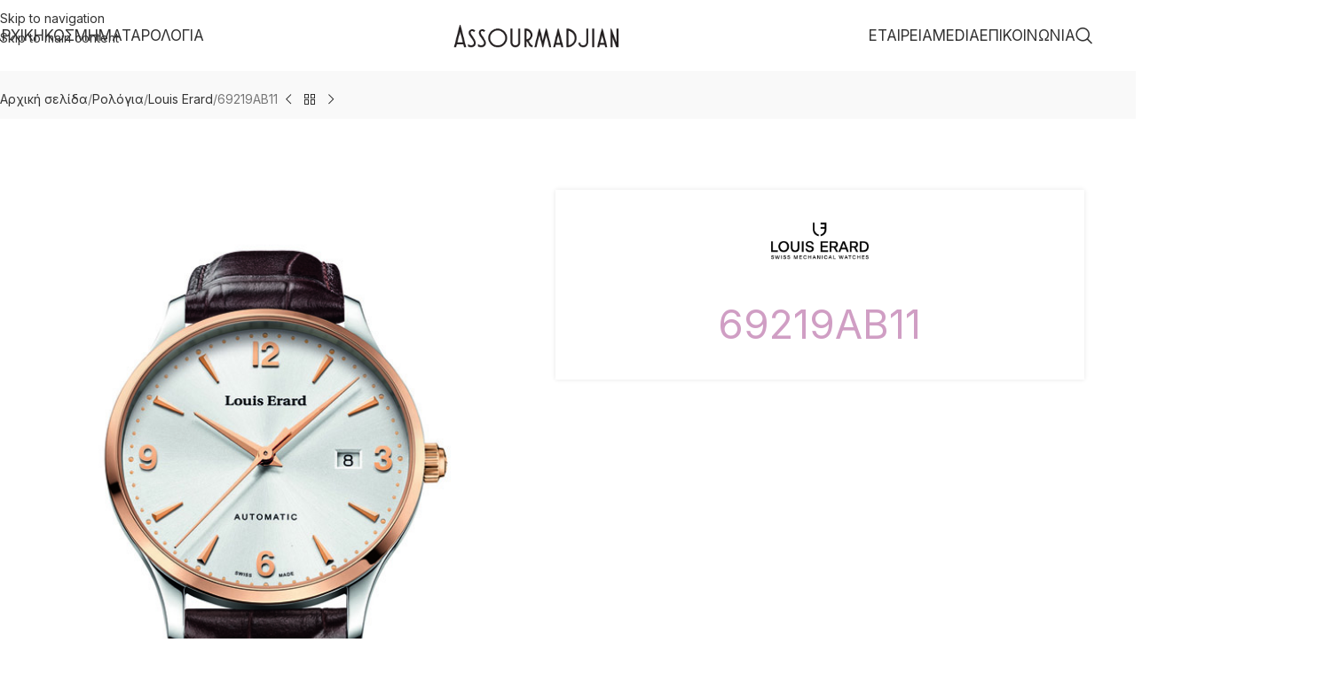

--- FILE ---
content_type: text/html; charset=UTF-8
request_url: https://www.assourmadjian.gr/product/69219ab11/
body_size: 25820
content:
<!DOCTYPE html>
<html lang="el">
<head>
	<meta charset="UTF-8">
	<link rel="profile" href="https://gmpg.org/xfn/11">
	<link rel="pingback" href="https://www.assourmadjian.gr/xmlrpc.php">

	<meta name='robots' content='index, follow, max-image-preview:large, max-snippet:-1, max-video-preview:-1' />

	<!-- This site is optimized with the Yoast SEO plugin v26.8 - https://yoast.com/product/yoast-seo-wordpress/ -->
	<title>69219AB11 - Assourmadjian</title>
	<link rel="canonical" href="https://www.assourmadjian.gr/product/69219ab11/" />
	<meta property="og:locale" content="el_GR" />
	<meta property="og:type" content="article" />
	<meta property="og:title" content="69219AB11 - Assourmadjian" />
	<meta property="og:url" content="https://www.assourmadjian.gr/product/69219ab11/" />
	<meta property="og:site_name" content="Assourmadjian" />
	<meta property="article:modified_time" content="2022-05-24T22:24:20+00:00" />
	<meta property="og:image" content="https://www.assourmadjian.gr/wp-content/uploads/2022/05/69219AB11.jpg" />
	<meta property="og:image:width" content="578" />
	<meta property="og:image:height" content="800" />
	<meta property="og:image:type" content="image/jpeg" />
	<meta name="twitter:card" content="summary_large_image" />
	<script type="application/ld+json" class="yoast-schema-graph">{"@context":"https://schema.org","@graph":[{"@type":"WebPage","@id":"https://www.assourmadjian.gr/product/69219ab11/","url":"https://www.assourmadjian.gr/product/69219ab11/","name":"69219AB11 - Assourmadjian","isPartOf":{"@id":"https://www.assourmadjian.gr/#website"},"primaryImageOfPage":{"@id":"https://www.assourmadjian.gr/product/69219ab11/#primaryimage"},"image":{"@id":"https://www.assourmadjian.gr/product/69219ab11/#primaryimage"},"thumbnailUrl":"https://www.assourmadjian.gr/wp-content/uploads/2022/05/69219AB11.jpg","datePublished":"2022-05-11T21:00:12+00:00","dateModified":"2022-05-24T22:24:20+00:00","breadcrumb":{"@id":"https://www.assourmadjian.gr/product/69219ab11/#breadcrumb"},"inLanguage":"el","potentialAction":[{"@type":"ReadAction","target":["https://www.assourmadjian.gr/product/69219ab11/"]}]},{"@type":"ImageObject","inLanguage":"el","@id":"https://www.assourmadjian.gr/product/69219ab11/#primaryimage","url":"https://www.assourmadjian.gr/wp-content/uploads/2022/05/69219AB11.jpg","contentUrl":"https://www.assourmadjian.gr/wp-content/uploads/2022/05/69219AB11.jpg","width":578,"height":800,"caption":"69219AB11"},{"@type":"BreadcrumbList","@id":"https://www.assourmadjian.gr/product/69219ab11/#breadcrumb","itemListElement":[{"@type":"ListItem","position":1,"name":"Αρχική","item":"https://www.assourmadjian.gr/"},{"@type":"ListItem","position":2,"name":"Προϊόντα","item":"https://www.assourmadjian.gr/shop/"},{"@type":"ListItem","position":3,"name":"69219AB11"}]},{"@type":"WebSite","@id":"https://www.assourmadjian.gr/#website","url":"https://www.assourmadjian.gr/","name":"Assourmadjian","description":"","potentialAction":[{"@type":"SearchAction","target":{"@type":"EntryPoint","urlTemplate":"https://www.assourmadjian.gr/?s={search_term_string}"},"query-input":{"@type":"PropertyValueSpecification","valueRequired":true,"valueName":"search_term_string"}}],"inLanguage":"el"}]}</script>
	<!-- / Yoast SEO plugin. -->


<link rel='dns-prefetch' href='//fonts.googleapis.com' />
<link rel='dns-prefetch' href='//hcaptcha.com' />
<link rel="alternate" type="application/rss+xml" title="Ροή RSS &raquo; Assourmadjian" href="https://www.assourmadjian.gr/feed/" />
<link rel="alternate" type="application/rss+xml" title="Ροή Σχολίων &raquo; Assourmadjian" href="https://www.assourmadjian.gr/comments/feed/" />
<link rel="alternate" title="oEmbed (JSON)" type="application/json+oembed" href="https://www.assourmadjian.gr/wp-json/oembed/1.0/embed?url=https%3A%2F%2Fwww.assourmadjian.gr%2Fproduct%2F69219ab11%2F" />
<link rel="alternate" title="oEmbed (XML)" type="text/xml+oembed" href="https://www.assourmadjian.gr/wp-json/oembed/1.0/embed?url=https%3A%2F%2Fwww.assourmadjian.gr%2Fproduct%2F69219ab11%2F&#038;format=xml" />
<style id='wp-img-auto-sizes-contain-inline-css' type='text/css'>
img:is([sizes=auto i],[sizes^="auto," i]){contain-intrinsic-size:3000px 1500px}
/*# sourceURL=wp-img-auto-sizes-contain-inline-css */
</style>
<link rel='stylesheet' id='foobox-free-min-css' href='https://www.assourmadjian.gr/wp-content/plugins/foobox-image-lightbox/free/css/foobox.free.min.css?ver=2.7.41' type='text/css' media='all' />
<link rel='stylesheet' id='agile-store-locator-init-css' href='https://www.assourmadjian.gr/wp-content/plugins/agile-store-locator/public/css/init.css?ver=4.9.20' type='text/css' media='all' />
<style id='woocommerce-inline-inline-css' type='text/css'>
.woocommerce form .form-row .required { visibility: visible; }
/*# sourceURL=woocommerce-inline-inline-css */
</style>
<link rel='stylesheet' id='mc4wp-form-themes-css' href='https://www.assourmadjian.gr/wp-content/plugins/mailchimp-for-wp/assets/css/form-themes.css?ver=4.11.1' type='text/css' media='all' />
<link rel='stylesheet' id='js_composer_front-css' href='https://www.assourmadjian.gr/wp-content/plugins/js_composer/assets/css/js_composer.min.css?ver=8.7.2' type='text/css' media='all' />
<link rel='stylesheet' id='wd-style-base-css' href='https://www.assourmadjian.gr/wp-content/themes/woodmart/css/parts/base.min.css?ver=8.3.9' type='text/css' media='all' />
<link rel='stylesheet' id='wd-helpers-wpb-elem-css' href='https://www.assourmadjian.gr/wp-content/themes/woodmart/css/parts/helpers-wpb-elem.min.css?ver=8.3.9' type='text/css' media='all' />
<link rel='stylesheet' id='wd-revolution-slider-css' href='https://www.assourmadjian.gr/wp-content/themes/woodmart/css/parts/int-rev-slider.min.css?ver=8.3.9' type='text/css' media='all' />
<link rel='stylesheet' id='wd-wpbakery-base-css' href='https://www.assourmadjian.gr/wp-content/themes/woodmart/css/parts/int-wpb-base.min.css?ver=8.3.9' type='text/css' media='all' />
<link rel='stylesheet' id='wd-wpbakery-base-deprecated-css' href='https://www.assourmadjian.gr/wp-content/themes/woodmart/css/parts/int-wpb-base-deprecated.min.css?ver=8.3.9' type='text/css' media='all' />
<link rel='stylesheet' id='wd-woocommerce-base-css' href='https://www.assourmadjian.gr/wp-content/themes/woodmart/css/parts/woocommerce-base.min.css?ver=8.3.9' type='text/css' media='all' />
<link rel='stylesheet' id='wd-mod-star-rating-css' href='https://www.assourmadjian.gr/wp-content/themes/woodmart/css/parts/mod-star-rating.min.css?ver=8.3.9' type='text/css' media='all' />
<link rel='stylesheet' id='wd-woocommerce-block-notices-css' href='https://www.assourmadjian.gr/wp-content/themes/woodmart/css/parts/woo-mod-block-notices.min.css?ver=8.3.9' type='text/css' media='all' />
<link rel='stylesheet' id='wd-woo-mod-quantity-css' href='https://www.assourmadjian.gr/wp-content/themes/woodmart/css/parts/woo-mod-quantity.min.css?ver=8.3.9' type='text/css' media='all' />
<link rel='stylesheet' id='wd-woo-single-prod-el-base-css' href='https://www.assourmadjian.gr/wp-content/themes/woodmart/css/parts/woo-single-prod-el-base.min.css?ver=8.3.9' type='text/css' media='all' />
<link rel='stylesheet' id='wd-woo-mod-stock-status-css' href='https://www.assourmadjian.gr/wp-content/themes/woodmart/css/parts/woo-mod-stock-status.min.css?ver=8.3.9' type='text/css' media='all' />
<link rel='stylesheet' id='wd-woo-mod-shop-attributes-css' href='https://www.assourmadjian.gr/wp-content/themes/woodmart/css/parts/woo-mod-shop-attributes.min.css?ver=8.3.9' type='text/css' media='all' />
<link rel='stylesheet' id='wd-opt-carousel-disable-css' href='https://www.assourmadjian.gr/wp-content/themes/woodmart/css/parts/opt-carousel-disable.min.css?ver=8.3.9' type='text/css' media='all' />
<link rel='stylesheet' id='child-style-css' href='https://www.assourmadjian.gr/wp-content/themes/woodmart-child/style.css?ver=8.3.9' type='text/css' media='all' />
<link rel='stylesheet' id='wd-header-base-css' href='https://www.assourmadjian.gr/wp-content/themes/woodmart/css/parts/header-base.min.css?ver=8.3.9' type='text/css' media='all' />
<link rel='stylesheet' id='wd-mod-tools-css' href='https://www.assourmadjian.gr/wp-content/themes/woodmart/css/parts/mod-tools.min.css?ver=8.3.9' type='text/css' media='all' />
<link rel='stylesheet' id='wd-text-block-css' href='https://www.assourmadjian.gr/wp-content/themes/woodmart/css/parts/el-text-block.min.css?ver=8.3.9' type='text/css' media='all' />
<link rel='stylesheet' id='wd-list-css' href='https://www.assourmadjian.gr/wp-content/themes/woodmart/css/parts/el-list.min.css?ver=8.3.9' type='text/css' media='all' />
<link rel='stylesheet' id='wd-el-list-css' href='https://www.assourmadjian.gr/wp-content/themes/woodmart/css/parts/el-list-wpb-elem.min.css?ver=8.3.9' type='text/css' media='all' />
<link rel='stylesheet' id='wd-header-search-css' href='https://www.assourmadjian.gr/wp-content/themes/woodmart/css/parts/header-el-search.min.css?ver=8.3.9' type='text/css' media='all' />
<link rel='stylesheet' id='wd-header-mobile-nav-dropdown-css' href='https://www.assourmadjian.gr/wp-content/themes/woodmart/css/parts/header-el-mobile-nav-dropdown.min.css?ver=8.3.9' type='text/css' media='all' />
<link rel='stylesheet' id='wd-page-title-css' href='https://www.assourmadjian.gr/wp-content/themes/woodmart/css/parts/page-title.min.css?ver=8.3.9' type='text/css' media='all' />
<link rel='stylesheet' id='wd-woo-single-prod-design-centered-css' href='https://www.assourmadjian.gr/wp-content/themes/woodmart/css/parts/woo-single-prod-design-centered.min.css?ver=8.3.9' type='text/css' media='all' />
<link rel='stylesheet' id='wd-woo-single-prod-predefined-css' href='https://www.assourmadjian.gr/wp-content/themes/woodmart/css/parts/woo-single-prod-predefined.min.css?ver=8.3.9' type='text/css' media='all' />
<link rel='stylesheet' id='wd-woo-single-prod-and-quick-view-predefined-css' href='https://www.assourmadjian.gr/wp-content/themes/woodmart/css/parts/woo-single-prod-and-quick-view-predefined.min.css?ver=8.3.9' type='text/css' media='all' />
<link rel='stylesheet' id='wd-woo-single-prod-el-tabs-predefined-css' href='https://www.assourmadjian.gr/wp-content/themes/woodmart/css/parts/woo-single-prod-el-tabs-predefined.min.css?ver=8.3.9' type='text/css' media='all' />
<link rel='stylesheet' id='wd-woo-single-prod-opt-base-css' href='https://www.assourmadjian.gr/wp-content/themes/woodmart/css/parts/woo-single-prod-opt-base.min.css?ver=8.3.9' type='text/css' media='all' />
<link rel='stylesheet' id='wd-woo-single-prod-el-navigation-css' href='https://www.assourmadjian.gr/wp-content/themes/woodmart/css/parts/woo-single-prod-el-navigation.min.css?ver=8.3.9' type='text/css' media='all' />
<link rel='stylesheet' id='wd-woo-single-prod-el-gallery-css' href='https://www.assourmadjian.gr/wp-content/themes/woodmart/css/parts/woo-single-prod-el-gallery.min.css?ver=8.3.9' type='text/css' media='all' />
<link rel='stylesheet' id='wd-woo-single-prod-el-gallery-opt-thumb-grid-lg-css' href='https://www.assourmadjian.gr/wp-content/themes/woodmart/css/parts/woo-single-prod-el-gallery-opt-thumb-grid.min.css?ver=8.3.9' type='text/css' media='(min-width: 1025px)' />
<link rel='stylesheet' id='wd-swiper-css' href='https://www.assourmadjian.gr/wp-content/themes/woodmart/css/parts/lib-swiper.min.css?ver=8.3.9' type='text/css' media='all' />
<link rel='stylesheet' id='wd-swiper-arrows-css' href='https://www.assourmadjian.gr/wp-content/themes/woodmart/css/parts/lib-swiper-arrows.min.css?ver=8.3.9' type='text/css' media='all' />
<link rel='stylesheet' id='wd-photoswipe-css' href='https://www.assourmadjian.gr/wp-content/themes/woodmart/css/parts/lib-photoswipe.min.css?ver=8.3.9' type='text/css' media='all' />
<link rel='stylesheet' id='wd-accordion-css' href='https://www.assourmadjian.gr/wp-content/themes/woodmart/css/parts/el-accordion.min.css?ver=8.3.9' type='text/css' media='all' />
<link rel='stylesheet' id='wd-accordion-elem-wpb-css' href='https://www.assourmadjian.gr/wp-content/themes/woodmart/css/parts/el-accordion-wpb-elem.min.css?ver=8.3.9' type='text/css' media='all' />
<link rel='stylesheet' id='wd-social-icons-css' href='https://www.assourmadjian.gr/wp-content/themes/woodmart/css/parts/el-social-icons.min.css?ver=8.3.9' type='text/css' media='all' />
<link rel='stylesheet' id='wd-product-loop-css' href='https://www.assourmadjian.gr/wp-content/themes/woodmart/css/parts/woo-product-loop.min.css?ver=8.3.9' type='text/css' media='all' />
<link rel='stylesheet' id='wd-product-loop-icons-css' href='https://www.assourmadjian.gr/wp-content/themes/woodmart/css/parts/woo-product-loop-icons.min.css?ver=8.3.9' type='text/css' media='all' />
<link rel='stylesheet' id='wd-woo-opt-title-limit-css' href='https://www.assourmadjian.gr/wp-content/themes/woodmart/css/parts/woo-opt-title-limit.min.css?ver=8.3.9' type='text/css' media='all' />
<link rel='stylesheet' id='wd-mfp-popup-css' href='https://www.assourmadjian.gr/wp-content/themes/woodmart/css/parts/lib-magnific-popup.min.css?ver=8.3.9' type='text/css' media='all' />
<link rel='stylesheet' id='wd-mod-animations-transform-css' href='https://www.assourmadjian.gr/wp-content/themes/woodmart/css/parts/mod-animations-transform.min.css?ver=8.3.9' type='text/css' media='all' />
<link rel='stylesheet' id='wd-mod-transform-css' href='https://www.assourmadjian.gr/wp-content/themes/woodmart/css/parts/mod-transform.min.css?ver=8.3.9' type='text/css' media='all' />
<link rel='stylesheet' id='wd-swiper-pagin-css' href='https://www.assourmadjian.gr/wp-content/themes/woodmart/css/parts/lib-swiper-pagin.min.css?ver=8.3.9' type='text/css' media='all' />
<link rel='stylesheet' id='wd-footer-base-css' href='https://www.assourmadjian.gr/wp-content/themes/woodmart/css/parts/footer-base.min.css?ver=8.3.9' type='text/css' media='all' />
<link rel='stylesheet' id='wd-brands-css' href='https://www.assourmadjian.gr/wp-content/themes/woodmart/css/parts/el-brand.min.css?ver=8.3.9' type='text/css' media='all' />
<link rel='stylesheet' id='wd-section-title-css' href='https://www.assourmadjian.gr/wp-content/themes/woodmart/css/parts/el-section-title.min.css?ver=8.3.9' type='text/css' media='all' />
<link rel='stylesheet' id='wd-section-title-style-simple-and-brd-css' href='https://www.assourmadjian.gr/wp-content/themes/woodmart/css/parts/el-section-title-style-simple-and-brd.min.css?ver=8.3.9' type='text/css' media='all' />
<link rel='stylesheet' id='wd-mod-highlighted-text-css' href='https://www.assourmadjian.gr/wp-content/themes/woodmart/css/parts/mod-highlighted-text.min.css?ver=8.3.9' type='text/css' media='all' />
<link rel='stylesheet' id='wd-el-subtitle-style-css' href='https://www.assourmadjian.gr/wp-content/themes/woodmart/css/parts/el-subtitle-style.min.css?ver=8.3.9' type='text/css' media='all' />
<link rel='stylesheet' id='wd-mc4wp-css' href='https://www.assourmadjian.gr/wp-content/themes/woodmart/css/parts/int-mc4wp.min.css?ver=8.3.9' type='text/css' media='all' />
<link rel='stylesheet' id='wd-scroll-top-css' href='https://www.assourmadjian.gr/wp-content/themes/woodmart/css/parts/opt-scrolltotop.min.css?ver=8.3.9' type='text/css' media='all' />
<link rel='stylesheet' id='wd-header-search-fullscreen-css' href='https://www.assourmadjian.gr/wp-content/themes/woodmart/css/parts/header-el-search-fullscreen-general.min.css?ver=8.3.9' type='text/css' media='all' />
<link rel='stylesheet' id='wd-header-search-fullscreen-1-css' href='https://www.assourmadjian.gr/wp-content/themes/woodmart/css/parts/header-el-search-fullscreen-1.min.css?ver=8.3.9' type='text/css' media='all' />
<link rel='stylesheet' id='wd-wd-search-form-css' href='https://www.assourmadjian.gr/wp-content/themes/woodmart/css/parts/wd-search-form.min.css?ver=8.3.9' type='text/css' media='all' />
<link rel='stylesheet' id='wd-wd-search-results-css' href='https://www.assourmadjian.gr/wp-content/themes/woodmart/css/parts/wd-search-results.min.css?ver=8.3.9' type='text/css' media='all' />
<link rel='stylesheet' id='wd-wd-search-dropdown-css' href='https://www.assourmadjian.gr/wp-content/themes/woodmart/css/parts/wd-search-dropdown.min.css?ver=8.3.9' type='text/css' media='all' />
<link rel='stylesheet' id='xts-google-fonts-css' href='https://fonts.googleapis.com/css?family=Inter%3A400%2C600&#038;display=swap&#038;ver=8.3.9' type='text/css' media='all' />
<script type="text/javascript" src="https://www.assourmadjian.gr/wp-includes/js/jquery/jquery.min.js?ver=3.7.1" id="jquery-core-js"></script>
<script type="text/javascript" src="https://www.assourmadjian.gr/wp-content/plugins/woocommerce/assets/js/jquery-blockui/jquery.blockUI.min.js?ver=2.7.0-wc.10.4.3" id="wc-jquery-blockui-js" data-wp-strategy="defer"></script>
<script type="text/javascript" id="wc-add-to-cart-js-extra">
/* <![CDATA[ */
var wc_add_to_cart_params = {"ajax_url":"/wp-admin/admin-ajax.php","wc_ajax_url":"/?wc-ajax=%%endpoint%%","i18n_view_cart":"\u039a\u03b1\u03bb\u03ac\u03b8\u03b9","cart_url":"https://www.assourmadjian.gr/cart/","is_cart":"","cart_redirect_after_add":"no"};
//# sourceURL=wc-add-to-cart-js-extra
/* ]]> */
</script>
<script type="text/javascript" src="https://www.assourmadjian.gr/wp-content/plugins/woocommerce/assets/js/frontend/add-to-cart.min.js?ver=10.4.3" id="wc-add-to-cart-js" data-wp-strategy="defer"></script>
<script type="text/javascript" src="https://www.assourmadjian.gr/wp-content/plugins/woocommerce/assets/js/zoom/jquery.zoom.min.js?ver=1.7.21-wc.10.4.3" id="wc-zoom-js" defer="defer" data-wp-strategy="defer"></script>
<script type="text/javascript" id="wc-single-product-js-extra">
/* <![CDATA[ */
var wc_single_product_params = {"i18n_required_rating_text":"\u03a0\u03b1\u03c1\u03b1\u03ba\u03b1\u03bb\u03bf\u03cd\u03bc\u03b5, \u03b5\u03c0\u03b9\u03bb\u03ad\u03be\u03c4\u03b5 \u03bc\u03af\u03b1 \u03b2\u03b1\u03b8\u03bc\u03bf\u03bb\u03bf\u03b3\u03af\u03b1","i18n_rating_options":["1 \u03b1\u03c0\u03cc 5 \u03b1\u03c3\u03c4\u03ad\u03c1\u03b9\u03b1","2 \u03b1\u03c0\u03cc 5 \u03b1\u03c3\u03c4\u03ad\u03c1\u03b9\u03b1","3 \u03b1\u03c0\u03cc 5 \u03b1\u03c3\u03c4\u03ad\u03c1\u03b9\u03b1","4 \u03b1\u03c0\u03cc 5 \u03b1\u03c3\u03c4\u03ad\u03c1\u03b9\u03b1","5 \u03b1\u03c0\u03cc 5 \u03b1\u03c3\u03c4\u03ad\u03c1\u03b9\u03b1"],"i18n_product_gallery_trigger_text":"View full-screen image gallery","review_rating_required":"yes","flexslider":{"rtl":false,"animation":"slide","smoothHeight":true,"directionNav":false,"controlNav":"thumbnails","slideshow":false,"animationSpeed":500,"animationLoop":false,"allowOneSlide":false},"zoom_enabled":"","zoom_options":[],"photoswipe_enabled":"","photoswipe_options":{"shareEl":false,"closeOnScroll":false,"history":false,"hideAnimationDuration":0,"showAnimationDuration":0},"flexslider_enabled":""};
//# sourceURL=wc-single-product-js-extra
/* ]]> */
</script>
<script type="text/javascript" src="https://www.assourmadjian.gr/wp-content/plugins/woocommerce/assets/js/frontend/single-product.min.js?ver=10.4.3" id="wc-single-product-js" defer="defer" data-wp-strategy="defer"></script>
<script type="text/javascript" src="https://www.assourmadjian.gr/wp-content/plugins/woocommerce/assets/js/js-cookie/js.cookie.min.js?ver=2.1.4-wc.10.4.3" id="wc-js-cookie-js" defer="defer" data-wp-strategy="defer"></script>
<script type="text/javascript" id="woocommerce-js-extra">
/* <![CDATA[ */
var woocommerce_params = {"ajax_url":"/wp-admin/admin-ajax.php","wc_ajax_url":"/?wc-ajax=%%endpoint%%","i18n_password_show":"\u0395\u03bc\u03c6\u03ac\u03bd\u03b9\u03c3\u03b7 \u03c3\u03c5\u03bd\u03b8\u03b7\u03bc\u03b1\u03c4\u03b9\u03ba\u03bf\u03cd","i18n_password_hide":"\u0391\u03c0\u03cc\u03ba\u03c1\u03c5\u03c8\u03b7 \u03c3\u03c5\u03bd\u03b8\u03b7\u03bc\u03b1\u03c4\u03b9\u03ba\u03bf\u03cd"};
//# sourceURL=woocommerce-js-extra
/* ]]> */
</script>
<script type="text/javascript" src="https://www.assourmadjian.gr/wp-content/plugins/woocommerce/assets/js/frontend/woocommerce.min.js?ver=10.4.3" id="woocommerce-js" defer="defer" data-wp-strategy="defer"></script>
<script type="text/javascript" src="https://www.assourmadjian.gr/wp-content/plugins/js_composer/assets/js/vendors/woocommerce-add-to-cart.js?ver=8.7.2" id="vc_woocommerce-add-to-cart-js-js"></script>
<script type="text/javascript" id="foobox-free-min-js-before">
/* <![CDATA[ */
/* Run FooBox FREE (v2.7.41) */
var FOOBOX = window.FOOBOX = {
	ready: true,
	disableOthers: false,
	o: {wordpress: { enabled: true }, countMessage:'image %index of %total', captions: { dataTitle: ["captionTitle","title"], dataDesc: ["captionDesc","description"] }, rel: '', excludes:'.fbx-link,.nofoobox,.nolightbox,a[href*="pinterest.com/pin/create/button/"]', affiliate : { enabled: false }},
	selectors: [
		".foogallery-container.foogallery-lightbox-foobox", ".foogallery-container.foogallery-lightbox-foobox-free", ".gallery", ".wp-block-gallery", ".wp-caption", ".wp-block-image", "a:has(img[class*=wp-image-])", ".foobox"
	],
	pre: function( $ ){
		// Custom JavaScript (Pre)
		
	},
	post: function( $ ){
		// Custom JavaScript (Post)
		
		// Custom Captions Code
		
	},
	custom: function( $ ){
		// Custom Extra JS
		
	}
};
//# sourceURL=foobox-free-min-js-before
/* ]]> */
</script>
<script type="text/javascript" src="https://www.assourmadjian.gr/wp-content/plugins/foobox-image-lightbox/free/js/foobox.free.min.js?ver=2.7.41" id="foobox-free-min-js"></script>
<script type="text/javascript" src="https://www.assourmadjian.gr/wp-content/themes/woodmart/js/libs/device.min.js?ver=8.3.9" id="wd-device-library-js"></script>
<script type="text/javascript" src="https://www.assourmadjian.gr/wp-content/themes/woodmart/js/scripts/global/scrollBar.min.js?ver=8.3.9" id="wd-scrollbar-js"></script>
<script></script><link rel="https://api.w.org/" href="https://www.assourmadjian.gr/wp-json/" /><link rel="alternate" title="JSON" type="application/json" href="https://www.assourmadjian.gr/wp-json/wp/v2/product/22853" /><link rel="EditURI" type="application/rsd+xml" title="RSD" href="https://www.assourmadjian.gr/xmlrpc.php?rsd" />

<link rel='shortlink' href='https://www.assourmadjian.gr/?p=22853' />
<style>
.h-captcha{position:relative;display:block;margin-bottom:2rem;padding:0;clear:both}.h-captcha[data-size="normal"]{width:302px;height:76px}.h-captcha[data-size="compact"]{width:158px;height:138px}.h-captcha[data-size="invisible"]{display:none}.h-captcha iframe{z-index:1}.h-captcha::before{content:"";display:block;position:absolute;top:0;left:0;background:url(https://www.assourmadjian.gr/wp-content/plugins/hcaptcha-for-forms-and-more/assets/images/hcaptcha-div-logo.svg) no-repeat;border:1px solid #fff0;border-radius:4px;box-sizing:border-box}.h-captcha::after{content:"The hCaptcha loading is delayed until user interaction.";font-family:-apple-system,system-ui,BlinkMacSystemFont,"Segoe UI",Roboto,Oxygen,Ubuntu,"Helvetica Neue",Arial,sans-serif;font-size:10px;font-weight:500;position:absolute;top:0;bottom:0;left:0;right:0;box-sizing:border-box;color:#bf1722;opacity:0}.h-captcha:not(:has(iframe))::after{animation:hcap-msg-fade-in .3s ease forwards;animation-delay:2s}.h-captcha:has(iframe)::after{animation:none;opacity:0}@keyframes hcap-msg-fade-in{to{opacity:1}}.h-captcha[data-size="normal"]::before{width:302px;height:76px;background-position:93.8% 28%}.h-captcha[data-size="normal"]::after{width:302px;height:76px;display:flex;flex-wrap:wrap;align-content:center;line-height:normal;padding:0 75px 0 10px}.h-captcha[data-size="compact"]::before{width:158px;height:138px;background-position:49.9% 78.8%}.h-captcha[data-size="compact"]::after{width:158px;height:138px;text-align:center;line-height:normal;padding:24px 10px 10px 10px}.h-captcha[data-theme="light"]::before,body.is-light-theme .h-captcha[data-theme="auto"]::before,.h-captcha[data-theme="auto"]::before{background-color:#fafafa;border:1px solid #e0e0e0}.h-captcha[data-theme="dark"]::before,body.is-dark-theme .h-captcha[data-theme="auto"]::before,html.wp-dark-mode-active .h-captcha[data-theme="auto"]::before,html.drdt-dark-mode .h-captcha[data-theme="auto"]::before{background-image:url(https://www.assourmadjian.gr/wp-content/plugins/hcaptcha-for-forms-and-more/assets/images/hcaptcha-div-logo-white.svg);background-repeat:no-repeat;background-color:#333;border:1px solid #f5f5f5}@media (prefers-color-scheme:dark){.h-captcha[data-theme="auto"]::before{background-image:url(https://www.assourmadjian.gr/wp-content/plugins/hcaptcha-for-forms-and-more/assets/images/hcaptcha-div-logo-white.svg);background-repeat:no-repeat;background-color:#333;border:1px solid #f5f5f5}}.h-captcha[data-theme="custom"]::before{background-color:initial}.h-captcha[data-size="invisible"]::before,.h-captcha[data-size="invisible"]::after{display:none}.h-captcha iframe{position:relative}div[style*="z-index: 2147483647"] div[style*="border-width: 11px"][style*="position: absolute"][style*="pointer-events: none"]{border-style:none}
</style>
					<meta name="viewport" content="width=device-width, initial-scale=1.0, maximum-scale=1.0, user-scalable=no">
										<noscript><style>.woocommerce-product-gallery{ opacity: 1 !important; }</style></noscript>
	<style type="text/css">.recentcomments a{display:inline !important;padding:0 !important;margin:0 !important;}</style><meta name="generator" content="Powered by WPBakery Page Builder - drag and drop page builder for WordPress."/>
<meta name="generator" content="Powered by Slider Revolution 6.7.40 - responsive, Mobile-Friendly Slider Plugin for WordPress with comfortable drag and drop interface." />
<style>
span[data-name="hcap-cf7"] .h-captcha{margin-bottom:0}span[data-name="hcap-cf7"]~input[type="submit"],span[data-name="hcap-cf7"]~button[type="submit"]{margin-top:2rem}
</style>
<style>
.woocommerce-form-login .h-captcha{margin-top:2rem}
</style>
<style>
.woocommerce-ResetPassword .h-captcha{margin-top:.5rem}
</style>
<style>
.woocommerce-form-register .h-captcha{margin-top:2rem}
</style>
<link rel="icon" href="https://www.assourmadjian.gr/wp-content/uploads/2022/06/logo-new-2-1.png" sizes="32x32" />
<link rel="icon" href="https://www.assourmadjian.gr/wp-content/uploads/2022/06/logo-new-2-1.png" sizes="192x192" />
<link rel="apple-touch-icon" href="https://www.assourmadjian.gr/wp-content/uploads/2022/06/logo-new-2-1.png" />
<meta name="msapplication-TileImage" content="https://www.assourmadjian.gr/wp-content/uploads/2022/06/logo-new-2-1.png" />
<script>function setREVStartSize(e){
			//window.requestAnimationFrame(function() {
				window.RSIW = window.RSIW===undefined ? window.innerWidth : window.RSIW;
				window.RSIH = window.RSIH===undefined ? window.innerHeight : window.RSIH;
				try {
					var pw = document.getElementById(e.c).parentNode.offsetWidth,
						newh;
					pw = pw===0 || isNaN(pw) || (e.l=="fullwidth" || e.layout=="fullwidth") ? window.RSIW : pw;
					e.tabw = e.tabw===undefined ? 0 : parseInt(e.tabw);
					e.thumbw = e.thumbw===undefined ? 0 : parseInt(e.thumbw);
					e.tabh = e.tabh===undefined ? 0 : parseInt(e.tabh);
					e.thumbh = e.thumbh===undefined ? 0 : parseInt(e.thumbh);
					e.tabhide = e.tabhide===undefined ? 0 : parseInt(e.tabhide);
					e.thumbhide = e.thumbhide===undefined ? 0 : parseInt(e.thumbhide);
					e.mh = e.mh===undefined || e.mh=="" || e.mh==="auto" ? 0 : parseInt(e.mh,0);
					if(e.layout==="fullscreen" || e.l==="fullscreen")
						newh = Math.max(e.mh,window.RSIH);
					else{
						e.gw = Array.isArray(e.gw) ? e.gw : [e.gw];
						for (var i in e.rl) if (e.gw[i]===undefined || e.gw[i]===0) e.gw[i] = e.gw[i-1];
						e.gh = e.el===undefined || e.el==="" || (Array.isArray(e.el) && e.el.length==0)? e.gh : e.el;
						e.gh = Array.isArray(e.gh) ? e.gh : [e.gh];
						for (var i in e.rl) if (e.gh[i]===undefined || e.gh[i]===0) e.gh[i] = e.gh[i-1];
											
						var nl = new Array(e.rl.length),
							ix = 0,
							sl;
						e.tabw = e.tabhide>=pw ? 0 : e.tabw;
						e.thumbw = e.thumbhide>=pw ? 0 : e.thumbw;
						e.tabh = e.tabhide>=pw ? 0 : e.tabh;
						e.thumbh = e.thumbhide>=pw ? 0 : e.thumbh;
						for (var i in e.rl) nl[i] = e.rl[i]<window.RSIW ? 0 : e.rl[i];
						sl = nl[0];
						for (var i in nl) if (sl>nl[i] && nl[i]>0) { sl = nl[i]; ix=i;}
						var m = pw>(e.gw[ix]+e.tabw+e.thumbw) ? 1 : (pw-(e.tabw+e.thumbw)) / (e.gw[ix]);
						newh =  (e.gh[ix] * m) + (e.tabh + e.thumbh);
					}
					var el = document.getElementById(e.c);
					if (el!==null && el) el.style.height = newh+"px";
					el = document.getElementById(e.c+"_wrapper");
					if (el!==null && el) {
						el.style.height = newh+"px";
						el.style.display = "block";
					}
				} catch(e){
					console.log("Failure at Presize of Slider:" + e)
				}
			//});
		  };</script>
		<style type="text/css" id="wp-custom-css">
			.search_filter {display:none;}

.term-1537 .woocommerce-info.woocommerce-no-products-found, .term-1073 .woocommerce-info.woocommerce-no-products-found {display:none;}

.term-1537 .no-products-footer, .term-1073 .no-products-footer {display:none;}		</style>
		<style>
		
		</style><noscript><style> .wpb_animate_when_almost_visible { opacity: 1; }</style></noscript>			<style id="wd-style-header_966287-css" data-type="wd-style-header_966287">
				:root{
	--wd-top-bar-h: .00001px;
	--wd-top-bar-sm-h: .00001px;
	--wd-top-bar-sticky-h: .00001px;
	--wd-top-bar-brd-w: .00001px;

	--wd-header-general-h: 80px;
	--wd-header-general-sm-h: 60px;
	--wd-header-general-sticky-h: 60px;
	--wd-header-general-brd-w: .00001px;

	--wd-header-bottom-h: .00001px;
	--wd-header-bottom-sm-h: .00001px;
	--wd-header-bottom-sticky-h: .00001px;
	--wd-header-bottom-brd-w: .00001px;

	--wd-header-clone-h: .00001px;

	--wd-header-brd-w: calc(var(--wd-top-bar-brd-w) + var(--wd-header-general-brd-w) + var(--wd-header-bottom-brd-w));
	--wd-header-h: calc(var(--wd-top-bar-h) + var(--wd-header-general-h) + var(--wd-header-bottom-h) + var(--wd-header-brd-w));
	--wd-header-sticky-h: calc(var(--wd-top-bar-sticky-h) + var(--wd-header-general-sticky-h) + var(--wd-header-bottom-sticky-h) + var(--wd-header-clone-h) + var(--wd-header-brd-w));
	--wd-header-sm-h: calc(var(--wd-top-bar-sm-h) + var(--wd-header-general-sm-h) + var(--wd-header-bottom-sm-h) + var(--wd-header-brd-w));
}


.whb-sticked .whb-general-header .wd-dropdown:not(.sub-sub-menu) {
	margin-top: 9px;
}

.whb-sticked .whb-general-header .wd-dropdown:not(.sub-sub-menu):after {
	height: 20px;
}






		
.whb-9x1ytaxq7aphtb3npidp form.searchform {
	--wd-form-height: 46px;
}
.whb-general-header {
	border-bottom-width: 0px;border-bottom-style: solid;
}

.whb-header-bottom {
	border-bottom-width: 0px;border-bottom-style: solid;
}
			</style>
						<style id="wd-style-theme_settings_default-css" data-type="wd-style-theme_settings_default">
				@font-face {
	font-weight: normal;
	font-style: normal;
	font-family: "woodmart-font";
	src: url("//www.assourmadjian.gr/wp-content/themes/woodmart/fonts/woodmart-font-1-400.woff2?v=8.3.9") format("woff2");
	font-display:swap;
}

:root {
	--wd-text-font: "Inter", Arial, Helvetica, sans-serif;
	--wd-text-font-weight: 400;
	--wd-text-color: #777777;
	--wd-text-font-size: 14px;
	--wd-title-font: "Inter", Arial, Helvetica, sans-serif;
	--wd-title-font-weight: 400;
	--wd-title-transform: capitalize;
	--wd-title-color: #242424;
	--wd-entities-title-font: "Inter", Arial, Helvetica, sans-serif;
	--wd-entities-title-font-weight: 400;
	--wd-entities-title-color: #333333;
	--wd-entities-title-color-hover: rgb(51 51 51 / 65%);
	--wd-alternative-font: "Inter", Arial, Helvetica, sans-serif;
	--wd-widget-title-font: "Inter", Arial, Helvetica, sans-serif;
	--wd-widget-title-font-weight: 400;
	--wd-widget-title-transform: uppercase;
	--wd-widget-title-color: #333;
	--wd-widget-title-font-size: 16px;
	--wd-header-el-font: "Inter", Arial, Helvetica, sans-serif;
	--wd-header-el-font-weight: 400;
	--wd-header-el-transform: uppercase;
	--wd-header-el-font-size: 14px;
	--wd-otl-style: dotted;
	--wd-otl-width: 2px;
	--wd-primary-color: rgb(208,158,196);
	--wd-alternative-color: #fbbc34;
	--btn-default-bgcolor: #f7f7f7;
	--btn-default-bgcolor-hover: #efefef;
	--btn-accented-bgcolor: rgb(208,158,196);
	--btn-accented-bgcolor-hover: rgb(187,142,176);
	--wd-form-brd-width: 2px;
	--notices-success-bg: #459647;
	--notices-success-color: #fff;
	--notices-warning-bg: #E0B252;
	--notices-warning-color: #fff;
	--wd-link-color: #333333;
	--wd-link-color-hover: #242424;
}
.wd-age-verify-wrap {
	--wd-popup-width: 500px;
}
.wd-popup.wd-promo-popup {
	background-color: #111111;
	background-image: url(https://www.assourmadjian.gr/wp-content/uploads/2021/08/lingerie-popup.jpg);
	background-repeat: no-repeat;
	background-size: cover;
	background-position: center center;
}
.wd-promo-popup-wrap {
	--wd-popup-width: 800px;
}
.wd-page-title .wd-page-title-bg img {
	object-fit: cover;
	object-position: center center;
}
.wd-footer {
	background-color: #ffffff;
	background-image: none;
}
.mfp-wrap.wd-popup-quick-view-wrap {
	--wd-popup-width: 920px;
}
:root{
--wd-container-w: 1222px;
--wd-form-brd-radius: 0px;
--btn-default-color: #333;
--btn-default-color-hover: #333;
--btn-accented-color: #fff;
--btn-accented-color-hover: #fff;
--btn-default-brd-radius: 0px;
--btn-default-box-shadow: none;
--btn-default-box-shadow-hover: none;
--btn-default-box-shadow-active: none;
--btn-default-bottom: 0px;
--btn-accented-brd-radius: 0px;
--btn-accented-box-shadow: none;
--btn-accented-box-shadow-hover: none;
--btn-accented-box-shadow-active: none;
--btn-accented-bottom: 0px;
--wd-brd-radius: 0px;
}

@media (min-width: 1222px) {
[data-vc-full-width]:not([data-vc-stretch-content]),
:is(.vc_section, .vc_row).wd-section-stretch {
padding-left: calc((100vw - 1222px - var(--wd-sticky-nav-w) - var(--wd-scroll-w)) / 2);
padding-right: calc((100vw - 1222px - var(--wd-sticky-nav-w) - var(--wd-scroll-w)) / 2);
}
}


.wd-page-title {
background-color: rgb(249,249,249);
}

@font-face {
	font-family: "Artemissia";
	src: url("//www.assourmadjian.gr/wp-content/uploads/2022/05/GFSArtemisia-Regular.woff2") format("woff2"), 
url("//www.assourmadjian.gr/wp-content/uploads/2022/05/GFSArtemisia-Regular.woff") format("woff");
	font-weight: 400;
	font-display:swap;
	font-style: normal;
}

.wd-title-style-bordered {
	border-color: #D09EC4!important;
}

#wd-6295e4239fe2e .woodmart-timeline-dot {
    background-color: #D09EC4 !important;
}

/*Product Title*/

.product_title {
    font-size: 45px;
    line-height: 1.2;
    color: #D09EC4;
}

.single-breadcrumbs-wrapper {
	background-color: #F9F9F9!important;
	padding-top:20px!important;
	padding-bottom: 10px;
}

.summary-inner {
	margin-top:60px;
}

.wd-product-brands img {
    max-width: 110px;
		margin-bottom: 20px;
}

#menu-main-navigation .wd-sub-menu li {
		text-align: center;
    display: flex;
    justify-content: center;
}

.elements-grid.wd-products-holder {
	display: flex!important;
    justify-content: center;
}

@media (min-width: 1025px)
body > div.website-wrapper > div.main-page-wrapper > div.container > div > div > div.products.elements-grid.wd-products-holder.wd-spacing-20.grid-columns-4.pagination-more-btn.title-line-two.align-items-start.row > div:nth-child(2) {
    flex: 2 0 25%!important;
    max-width: 41%!important;
}

.nav-link-text {
	font-family: inter!important;
	font-size: 17px!important;
}



.tax-pa_brand .wd-nav-product-cat.wd-nav {
	display:none;
}

.entry-title.title {
	text-transform: uppercase!important;
}@media (min-width: 1025px) {
	.tax-product_cat .cat-design-replace-title .wd-entities-title {
	background-color: #2a2a2abd!important;

}
}

@media (min-width: 768px) and (max-width: 1024px) {
	.tax-product_cat .cat-design-replace-title .wd-entities-title {
	background-color: #2a2a2abd!important;

}
}

			</style>
			<style id='global-styles-inline-css' type='text/css'>
:root{--wp--preset--aspect-ratio--square: 1;--wp--preset--aspect-ratio--4-3: 4/3;--wp--preset--aspect-ratio--3-4: 3/4;--wp--preset--aspect-ratio--3-2: 3/2;--wp--preset--aspect-ratio--2-3: 2/3;--wp--preset--aspect-ratio--16-9: 16/9;--wp--preset--aspect-ratio--9-16: 9/16;--wp--preset--color--black: #000000;--wp--preset--color--cyan-bluish-gray: #abb8c3;--wp--preset--color--white: #ffffff;--wp--preset--color--pale-pink: #f78da7;--wp--preset--color--vivid-red: #cf2e2e;--wp--preset--color--luminous-vivid-orange: #ff6900;--wp--preset--color--luminous-vivid-amber: #fcb900;--wp--preset--color--light-green-cyan: #7bdcb5;--wp--preset--color--vivid-green-cyan: #00d084;--wp--preset--color--pale-cyan-blue: #8ed1fc;--wp--preset--color--vivid-cyan-blue: #0693e3;--wp--preset--color--vivid-purple: #9b51e0;--wp--preset--gradient--vivid-cyan-blue-to-vivid-purple: linear-gradient(135deg,rgb(6,147,227) 0%,rgb(155,81,224) 100%);--wp--preset--gradient--light-green-cyan-to-vivid-green-cyan: linear-gradient(135deg,rgb(122,220,180) 0%,rgb(0,208,130) 100%);--wp--preset--gradient--luminous-vivid-amber-to-luminous-vivid-orange: linear-gradient(135deg,rgb(252,185,0) 0%,rgb(255,105,0) 100%);--wp--preset--gradient--luminous-vivid-orange-to-vivid-red: linear-gradient(135deg,rgb(255,105,0) 0%,rgb(207,46,46) 100%);--wp--preset--gradient--very-light-gray-to-cyan-bluish-gray: linear-gradient(135deg,rgb(238,238,238) 0%,rgb(169,184,195) 100%);--wp--preset--gradient--cool-to-warm-spectrum: linear-gradient(135deg,rgb(74,234,220) 0%,rgb(151,120,209) 20%,rgb(207,42,186) 40%,rgb(238,44,130) 60%,rgb(251,105,98) 80%,rgb(254,248,76) 100%);--wp--preset--gradient--blush-light-purple: linear-gradient(135deg,rgb(255,206,236) 0%,rgb(152,150,240) 100%);--wp--preset--gradient--blush-bordeaux: linear-gradient(135deg,rgb(254,205,165) 0%,rgb(254,45,45) 50%,rgb(107,0,62) 100%);--wp--preset--gradient--luminous-dusk: linear-gradient(135deg,rgb(255,203,112) 0%,rgb(199,81,192) 50%,rgb(65,88,208) 100%);--wp--preset--gradient--pale-ocean: linear-gradient(135deg,rgb(255,245,203) 0%,rgb(182,227,212) 50%,rgb(51,167,181) 100%);--wp--preset--gradient--electric-grass: linear-gradient(135deg,rgb(202,248,128) 0%,rgb(113,206,126) 100%);--wp--preset--gradient--midnight: linear-gradient(135deg,rgb(2,3,129) 0%,rgb(40,116,252) 100%);--wp--preset--font-size--small: 13px;--wp--preset--font-size--medium: 20px;--wp--preset--font-size--large: 36px;--wp--preset--font-size--x-large: 42px;--wp--preset--spacing--20: 0.44rem;--wp--preset--spacing--30: 0.67rem;--wp--preset--spacing--40: 1rem;--wp--preset--spacing--50: 1.5rem;--wp--preset--spacing--60: 2.25rem;--wp--preset--spacing--70: 3.38rem;--wp--preset--spacing--80: 5.06rem;--wp--preset--shadow--natural: 6px 6px 9px rgba(0, 0, 0, 0.2);--wp--preset--shadow--deep: 12px 12px 50px rgba(0, 0, 0, 0.4);--wp--preset--shadow--sharp: 6px 6px 0px rgba(0, 0, 0, 0.2);--wp--preset--shadow--outlined: 6px 6px 0px -3px rgb(255, 255, 255), 6px 6px rgb(0, 0, 0);--wp--preset--shadow--crisp: 6px 6px 0px rgb(0, 0, 0);}:where(body) { margin: 0; }.wp-site-blocks > .alignleft { float: left; margin-right: 2em; }.wp-site-blocks > .alignright { float: right; margin-left: 2em; }.wp-site-blocks > .aligncenter { justify-content: center; margin-left: auto; margin-right: auto; }:where(.is-layout-flex){gap: 0.5em;}:where(.is-layout-grid){gap: 0.5em;}.is-layout-flow > .alignleft{float: left;margin-inline-start: 0;margin-inline-end: 2em;}.is-layout-flow > .alignright{float: right;margin-inline-start: 2em;margin-inline-end: 0;}.is-layout-flow > .aligncenter{margin-left: auto !important;margin-right: auto !important;}.is-layout-constrained > .alignleft{float: left;margin-inline-start: 0;margin-inline-end: 2em;}.is-layout-constrained > .alignright{float: right;margin-inline-start: 2em;margin-inline-end: 0;}.is-layout-constrained > .aligncenter{margin-left: auto !important;margin-right: auto !important;}.is-layout-constrained > :where(:not(.alignleft):not(.alignright):not(.alignfull)){margin-left: auto !important;margin-right: auto !important;}body .is-layout-flex{display: flex;}.is-layout-flex{flex-wrap: wrap;align-items: center;}.is-layout-flex > :is(*, div){margin: 0;}body .is-layout-grid{display: grid;}.is-layout-grid > :is(*, div){margin: 0;}body{padding-top: 0px;padding-right: 0px;padding-bottom: 0px;padding-left: 0px;}a:where(:not(.wp-element-button)){text-decoration: none;}:root :where(.wp-element-button, .wp-block-button__link){background-color: #32373c;border-width: 0;color: #fff;font-family: inherit;font-size: inherit;font-style: inherit;font-weight: inherit;letter-spacing: inherit;line-height: inherit;padding-top: calc(0.667em + 2px);padding-right: calc(1.333em + 2px);padding-bottom: calc(0.667em + 2px);padding-left: calc(1.333em + 2px);text-decoration: none;text-transform: inherit;}.has-black-color{color: var(--wp--preset--color--black) !important;}.has-cyan-bluish-gray-color{color: var(--wp--preset--color--cyan-bluish-gray) !important;}.has-white-color{color: var(--wp--preset--color--white) !important;}.has-pale-pink-color{color: var(--wp--preset--color--pale-pink) !important;}.has-vivid-red-color{color: var(--wp--preset--color--vivid-red) !important;}.has-luminous-vivid-orange-color{color: var(--wp--preset--color--luminous-vivid-orange) !important;}.has-luminous-vivid-amber-color{color: var(--wp--preset--color--luminous-vivid-amber) !important;}.has-light-green-cyan-color{color: var(--wp--preset--color--light-green-cyan) !important;}.has-vivid-green-cyan-color{color: var(--wp--preset--color--vivid-green-cyan) !important;}.has-pale-cyan-blue-color{color: var(--wp--preset--color--pale-cyan-blue) !important;}.has-vivid-cyan-blue-color{color: var(--wp--preset--color--vivid-cyan-blue) !important;}.has-vivid-purple-color{color: var(--wp--preset--color--vivid-purple) !important;}.has-black-background-color{background-color: var(--wp--preset--color--black) !important;}.has-cyan-bluish-gray-background-color{background-color: var(--wp--preset--color--cyan-bluish-gray) !important;}.has-white-background-color{background-color: var(--wp--preset--color--white) !important;}.has-pale-pink-background-color{background-color: var(--wp--preset--color--pale-pink) !important;}.has-vivid-red-background-color{background-color: var(--wp--preset--color--vivid-red) !important;}.has-luminous-vivid-orange-background-color{background-color: var(--wp--preset--color--luminous-vivid-orange) !important;}.has-luminous-vivid-amber-background-color{background-color: var(--wp--preset--color--luminous-vivid-amber) !important;}.has-light-green-cyan-background-color{background-color: var(--wp--preset--color--light-green-cyan) !important;}.has-vivid-green-cyan-background-color{background-color: var(--wp--preset--color--vivid-green-cyan) !important;}.has-pale-cyan-blue-background-color{background-color: var(--wp--preset--color--pale-cyan-blue) !important;}.has-vivid-cyan-blue-background-color{background-color: var(--wp--preset--color--vivid-cyan-blue) !important;}.has-vivid-purple-background-color{background-color: var(--wp--preset--color--vivid-purple) !important;}.has-black-border-color{border-color: var(--wp--preset--color--black) !important;}.has-cyan-bluish-gray-border-color{border-color: var(--wp--preset--color--cyan-bluish-gray) !important;}.has-white-border-color{border-color: var(--wp--preset--color--white) !important;}.has-pale-pink-border-color{border-color: var(--wp--preset--color--pale-pink) !important;}.has-vivid-red-border-color{border-color: var(--wp--preset--color--vivid-red) !important;}.has-luminous-vivid-orange-border-color{border-color: var(--wp--preset--color--luminous-vivid-orange) !important;}.has-luminous-vivid-amber-border-color{border-color: var(--wp--preset--color--luminous-vivid-amber) !important;}.has-light-green-cyan-border-color{border-color: var(--wp--preset--color--light-green-cyan) !important;}.has-vivid-green-cyan-border-color{border-color: var(--wp--preset--color--vivid-green-cyan) !important;}.has-pale-cyan-blue-border-color{border-color: var(--wp--preset--color--pale-cyan-blue) !important;}.has-vivid-cyan-blue-border-color{border-color: var(--wp--preset--color--vivid-cyan-blue) !important;}.has-vivid-purple-border-color{border-color: var(--wp--preset--color--vivid-purple) !important;}.has-vivid-cyan-blue-to-vivid-purple-gradient-background{background: var(--wp--preset--gradient--vivid-cyan-blue-to-vivid-purple) !important;}.has-light-green-cyan-to-vivid-green-cyan-gradient-background{background: var(--wp--preset--gradient--light-green-cyan-to-vivid-green-cyan) !important;}.has-luminous-vivid-amber-to-luminous-vivid-orange-gradient-background{background: var(--wp--preset--gradient--luminous-vivid-amber-to-luminous-vivid-orange) !important;}.has-luminous-vivid-orange-to-vivid-red-gradient-background{background: var(--wp--preset--gradient--luminous-vivid-orange-to-vivid-red) !important;}.has-very-light-gray-to-cyan-bluish-gray-gradient-background{background: var(--wp--preset--gradient--very-light-gray-to-cyan-bluish-gray) !important;}.has-cool-to-warm-spectrum-gradient-background{background: var(--wp--preset--gradient--cool-to-warm-spectrum) !important;}.has-blush-light-purple-gradient-background{background: var(--wp--preset--gradient--blush-light-purple) !important;}.has-blush-bordeaux-gradient-background{background: var(--wp--preset--gradient--blush-bordeaux) !important;}.has-luminous-dusk-gradient-background{background: var(--wp--preset--gradient--luminous-dusk) !important;}.has-pale-ocean-gradient-background{background: var(--wp--preset--gradient--pale-ocean) !important;}.has-electric-grass-gradient-background{background: var(--wp--preset--gradient--electric-grass) !important;}.has-midnight-gradient-background{background: var(--wp--preset--gradient--midnight) !important;}.has-small-font-size{font-size: var(--wp--preset--font-size--small) !important;}.has-medium-font-size{font-size: var(--wp--preset--font-size--medium) !important;}.has-large-font-size{font-size: var(--wp--preset--font-size--large) !important;}.has-x-large-font-size{font-size: var(--wp--preset--font-size--x-large) !important;}
/*# sourceURL=global-styles-inline-css */
</style>
<link rel='stylesheet' id='rs-plugin-settings-css' href='//www.assourmadjian.gr/wp-content/plugins/revslider/sr6/assets/css/rs6.css?ver=6.7.40' type='text/css' media='all' />
<style id='rs-plugin-settings-inline-css' type='text/css'>
#rs-demo-id {}
/*# sourceURL=rs-plugin-settings-inline-css */
</style>
</head>

<body class="wp-singular product-template-default single single-product postid-22853 wp-theme-woodmart wp-child-theme-woodmart-child theme-woodmart woocommerce woocommerce-page woocommerce-no-js wrapper-full-width  catalog-mode-on woodmart-ajax-shop-on wpb-js-composer js-comp-ver-8.7.2 vc_responsive">
			<script type="text/javascript" id="wd-flicker-fix">// Flicker fix.</script>		<div class="wd-skip-links">
								<a href="#menu-main-navigation" class="wd-skip-navigation btn">
						Skip to navigation					</a>
								<a href="#main-content" class="wd-skip-content btn">
				Skip to main content			</a>
		</div>
			
	
	<div class="wd-page-wrapper website-wrapper">
									<header class="whb-header whb-header_966287 whb-full-width whb-sticky-shadow whb-scroll-stick whb-sticky-real whb-hide-on-scroll">
					<div class="whb-main-header">
	
<div class="whb-row whb-general-header whb-sticky-row whb-without-bg whb-without-border whb-color-dark whb-flex-equal-sides">
	<div class="container">
		<div class="whb-flex-row whb-general-header-inner">
			<div class="whb-column whb-col-left whb-column8 whb-visible-lg">
	<nav class="wd-header-nav wd-header-main-nav text-right wd-design-1 whb-d860rat6w51qmec6tj6w" role="navigation" aria-label="Κύρια πλοήγηση">
	<ul id="menu-kentriko-menoy" class="menu wd-nav wd-nav-header wd-nav-main wd-style-underline wd-gap-s"><li id="menu-item-30982" class="menu-item menu-item-type-post_type menu-item-object-page menu-item-home menu-item-30982 item-level-0 menu-simple-dropdown wd-event-hover" ><a href="https://www.assourmadjian.gr/" class="woodmart-nav-link"><span class="nav-link-text">Αρχική</span></a></li>
<li id="menu-item-27955" class="menu-item menu-item-type-taxonomy menu-item-object-product_cat menu-item-27955 item-level-0 menu-mega-dropdown wd-event-hover menu-item-has-children" style="--wd-dropdown-width: 700px;"><a href="https://www.assourmadjian.gr/product-category/kosmima/" class="woodmart-nav-link"><span class="nav-link-text">Κοσμήματα</span></a>
<div class="wd-dropdown-menu wd-dropdown wd-design-full-width color-scheme-dark">

<div class="container wd-entry-content">
<style data-type="vc_shortcodes-custom-css">.vc_custom_1678278364972{margin-right: 0px !important;margin-left: 0px !important;padding-left: 0px !important;}.vc_custom_1678276230152{margin-bottom: 0px !important;}.vc_custom_1654086652922{padding-right: 30px !important;padding-left: 30px !important;}.vc_custom_1678278383518{margin-top: 0px !important;margin-right: 0px !important;margin-left: 0px !important;padding-top: 0px !important;padding-right: 0px !important;padding-left: 0px !important;}.vc_custom_1678278389203{margin-top: 0px !important;margin-left: 0px !important;border-right-width: 0px !important;padding-top: 0px !important;padding-right: 0px !important;}.vc_custom_1678276217528{margin-bottom: 0px !important;}.vc_custom_1709751081772{margin-bottom: 0px !important;}.vc_custom_1678276225386{margin-bottom: 0px !important;}.vc_custom_1709751088748{margin-bottom: 0px !important;}.vc_custom_1678276236266{margin-bottom: 0px !important;}.wd-rs-6299d615f0d3a.wd-list{--li-mb: 10px;}.wd-rs-6299d627e9cbe.wd-list{--li-mb: 10px;}.wd-rs-65ea691486150.wd-list{--li-mb: 10px;}.wd-rs-65e87305cbd64.wd-list{--li-mb: 10px;--li-mb: 10px;}.wd-rs-629ded70cf9da.wd-list{--li-mb: 10px;}.wd-rs-642c303d34365.wd-list{--li-mb: 10px;}</style><div class="wpb-content-wrapper"><div class="vc_row wpb_row vc_row-fluid"><div class="wpb_column vc_column_container vc_col-sm-3 wd-rs-64087ed6bddff"><div class="vc_column-inner vc_custom_1678278364972"><div class="wpb_wrapper">		<div id="wd-6408768306c7a" class="wd-text-block wd-wpb reset-last-child wd-rs-6408768306c7a text-left wd-width-enabled wd-fontsize-s vc_custom_1678276230152" style="--wd-max-width: 70%;">
			<p style="text-align: center;"><strong><a href="https://www.assourmadjian.gr/product-category/kosmima/rebecca-jewels/">REBECCA</a></strong></p>
		</div>
		<div class="vc_row wpb_row vc_inner vc_row-fluid vc_custom_1654086652922 wd-rs-62975bf6e3799"><div class="wpb_column vc_column_container vc_col-sm-6 wd-rs-64087eea20d53"><div class="vc_column-inner vc_custom_1678278383518"><div class="wpb_wrapper">
		<ul class=" wd-rs-6299d615f0d3a wd-list wd-wpb color-scheme- wd-fontsize-xs wd-type-without wd-style-default text-left " id="wd-6299d615f0d3a">
											<li>
					
					<span class="wd-list-content list-content">
													<a href="https://www.assourmadjian.gr/product-category/kosmima/rebecca-jewels/butterfly/" title="">
								Butterfly							</a>
											</span>
				</li>
											<li>
					
					<span class="wd-list-content list-content">
													<a href="https://www.assourmadjian.gr/product-category/kosmima/rebecca-jewels/bahamas/" title="">
								Bahamas							</a>
											</span>
				</li>
											<li>
					
					<span class="wd-list-content list-content">
													<a href="https://www.assourmadjian.gr/product-category/kosmima/rebecca-jewels/diana/" title="">
								Diana							</a>
											</span>
				</li>
											<li>
					
					<span class="wd-list-content list-content">
													<a href="https://www.assourmadjian.gr/product-category/kosmima/rebecca-jewels/golden-ear/" title="">
								Golden Ear							</a>
											</span>
				</li>
											<li>
					
					<span class="wd-list-content list-content">
													<a href="https://www.assourmadjian.gr/product-category/kosmima/rebecca-jewels/groumette/" title="">
								Groumette							</a>
											</span>
				</li>
											<li>
					
					<span class="wd-list-content list-content">
													<a href="https://www.assourmadjian.gr/product-category/kosmima/rebecca-jewels/iconic/" title="">
								Iconic							</a>
											</span>
				</li>
											<li>
					
					<span class="wd-list-content list-content">
													<a href="https://www.assourmadjian.gr/product-category/kosmima/rebecca-jewels/jolie/" title="">
								Jolie							</a>
											</span>
				</li>
					</ul>
		</div></div></div><div class="wpb_column vc_column_container vc_col-sm-6 vc_col-has-fill wd-rs-64087ef1dba5d"><div class="vc_column-inner vc_custom_1678278389203"><div class="wpb_wrapper">
		<ul class=" wd-rs-6299d627e9cbe wd-list wd-wpb color-scheme- wd-fontsize-xs wd-type-without wd-style-default text-left " id="wd-6299d627e9cbe">
											<li>
					
					<span class="wd-list-content list-content">
													<a href="https://www.assourmadjian.gr/product-category/kosmima/rebecca-jewels/ludi/" title="">
								Ludi							</a>
											</span>
				</li>
											<li>
					
					<span class="wd-list-content list-content">
													<a href="https://www.assourmadjian.gr/product-category/kosmima/rebecca-jewels/lucciole/" title="">
								Lucciole							</a>
											</span>
				</li>
											<li>
					
					<span class="wd-list-content list-content">
													<a href="https://www.assourmadjian.gr/product-category/kosmima/rebecca-jewels/moscow/" title="">
								Moscow							</a>
											</span>
				</li>
											<li>
					
					<span class="wd-list-content list-content">
													<a href="https://www.assourmadjian.gr/product-category/kosmima/rebecca-jewels/palermo/" title="">
								Palermo							</a>
											</span>
				</li>
											<li>
					
					<span class="wd-list-content list-content">
													<a href="https://www.assourmadjian.gr/product-category/kosmima/rebecca-jewels/r-zero-pearl/" title="">
								R-zero Pearl							</a>
											</span>
				</li>
											<li>
					
					<span class="wd-list-content list-content">
													<a href="https://www.assourmadjian.gr/product-category/kosmima/rebecca-jewels/stockholm/" title="">
								Stockholm							</a>
											</span>
				</li>
											<li>
					
					<span class="wd-list-content list-content">
													<a href="https://www.assourmadjian.gr/product-category/kosmima/rebecca-jewels/skyline/" title="">
								Skyline							</a>
											</span>
				</li>
					</ul>
		</div></div></div></div></div></div></div><div class="wpb_column vc_column_container vc_col-sm-3 text-left wd-rs-636e69aab56af"><div class="vc_column-inner"><div class="wpb_wrapper">		<div id="wd-6408765a590dc" class="wd-text-block wd-wpb reset-last-child wd-rs-6408765a590dc text-left wd-width-enabled wd-fontsize-s vc_custom_1678276217528" style="--wd-max-width: 70%;">
			<p style="text-align: left;"><a href="https://www.assourmadjian.gr/product-category/kosmima/laura-p/"><b>LAURA P.</b></a></p>
		</div>
		
		<ul class=" wd-rs-65ea691486150 wd-list wd-wpb color-scheme- wd-fontsize-xs wd-type-without wd-style-default text-left " id="wd-65ea691486150">
											<li>
					
					<span class="wd-list-content list-content">
													<a href="https://www.assourmadjian.gr/product-category/kosmima/laura-p/candy/" title="">
								Candy							</a>
											</span>
				</li>
											<li>
					
					<span class="wd-list-content list-content">
													<a href="https://www.assourmadjian.gr/product-category/kosmima/laura-p/cocktail/" title="">
								Cocktail							</a>
											</span>
				</li>
											<li>
					
					<span class="wd-list-content list-content">
													<a href="https://www.assourmadjian.gr/product-category/kosmima/laura-p/glamour/" title="">
								Glamour							</a>
											</span>
				</li>
											<li>
					
					<span class="wd-list-content list-content">
													<a href="https://www.assourmadjian.gr/product-category/kosmima/laura-p/pink-lady/" title="">
								Pink Lady							</a>
											</span>
				</li>
											<li>
					
					<span class="wd-list-content list-content">
													<a href="https://www.assourmadjian.gr/product-category/kosmima/laura-p/precious/" title="">
								Precious							</a>
											</span>
				</li>
											<li>
					
					<span class="wd-list-content list-content">
													<a href="https://www.assourmadjian.gr/product-category/kosmima/laura-p/safari/" title="">
								Safari							</a>
											</span>
				</li>
											<li>
					
					<span class="wd-list-content list-content">
													<a href="https://www.assourmadjian.gr/product-category/kosmima/laura-p/seychelles/" title="">
								Seychelles							</a>
											</span>
				</li>
											<li>
					
					<span class="wd-list-content list-content">
													<a href="https://www.assourmadjian.gr/product-category/kosmima/laura-p/vintage/" title="">
								Vintage							</a>
											</span>
				</li>
											<li>
					
					<span class="wd-list-content list-content">
													<a href="https://www.assourmadjian.gr/product-category/kosmima/laura-p/turquoise/" title="">
								Turquoise							</a>
											</span>
				</li>
					</ul>
		</div></div></div><div class="wpb_column vc_column_container vc_col-sm-3 text-left wd-rs-636e69c05a91b"><div class="vc_column-inner"><div class="wpb_wrapper">		<div id="wd-65e874d63b36a" class="wd-text-block wd-wpb reset-last-child wd-rs-65e874d63b36a text-left wd-width-enabled wd-fontsize-s vc_custom_1709751081772" style="--wd-max-width: 70%;">
			<p style="text-align: left;"><strong><a href="#">BRONZALLURE</a></strong></p>
		</div>
		
		<ul class=" wd-rs-65e87305cbd64 wd-list wd-wpb color-scheme- wd-fontsize-xs wd-type-without wd-style-default text-left " id="wd-65e87305cbd64">
											<li>
					
					<span class="wd-list-content list-content">
													Coming Soon!											</span>
				</li>
					</ul>
				<div id="wd-6408767b02453" class="wd-text-block wd-wpb reset-last-child wd-rs-6408767b02453 text-left wd-width-enabled wd-fontsize-s vc_custom_1678276225386" style="--wd-max-width: 70%;">
			<p style="text-align: left;"><strong><a href="https://www.assourmadjian.gr/product-category/kosmima/sogni/">SOGNI</a></strong></p>
		</div>
		
		<ul class=" wd-rs-629ded70cf9da wd-list wd-wpb color-scheme- wd-fontsize-xs wd-type-without wd-style-default text-left " id="wd-629ded70cf9da">
											<li>
					
					<span class="wd-list-content list-content">
													<a href="https://www.assourmadjian.gr/product-category/sogni/vraxioli/" title="">
								Βραχιόλια							</a>
											</span>
				</li>
											<li>
					
					<span class="wd-list-content list-content">
													<a href="https://www.assourmadjian.gr/product-category/sogni/kolie/" title="">
								Κολιέ							</a>
											</span>
				</li>
											<li>
					
					<span class="wd-list-content list-content">
													<a href="https://www.assourmadjian.gr/product-category/sogni/daxtylidi/" title="">
								Δαχτυλίδια							</a>
											</span>
				</li>
											<li>
					
					<span class="wd-list-content list-content">
													<a href="https://www.assourmadjian.gr/product-category/sogni/skoulariki/" title="">
								Σκουλαρίκια							</a>
											</span>
				</li>
					</ul>
		</div></div></div><div class="wpb_column vc_column_container vc_col-sm-3"><div class="vc_column-inner"><div class="wpb_wrapper">		<div id="wd-65e874dcda9bb" class="wd-text-block wd-wpb reset-last-child wd-rs-65e874dcda9bb text-left wd-width-enabled wd-fontsize-s vc_custom_1709751088748" style="--wd-max-width: 70%;">
			<p style="text-align: left;"><strong><a href="#"> SALVATORE PLATA</a></strong></p>
		</div>
		
		<ul class=" wd-rs-65e87305cbd64 wd-list wd-wpb color-scheme- wd-fontsize-xs wd-type-without wd-style-default text-left " id="wd-65e87305cbd64">
											<li>
					
					<span class="wd-list-content list-content">
													Coming Soon!											</span>
				</li>
					</ul>
				<div id="wd-64087687cf7e6" class="wd-text-block wd-wpb reset-last-child wd-rs-64087687cf7e6 text-left wd-width-enabled wd-fontsize-s vc_custom_1678276236266" style="--wd-max-width: 70%;">
			<p style="text-align: left;"><strong><a href="https://www.assourmadjian.gr/product-category/kosmima/amen">AMEN</a></strong></p>
		</div>
		
		<ul class=" wd-rs-642c303d34365 wd-list wd-wpb color-scheme- wd-fontsize-xs wd-type-without wd-style-default text-left " id="wd-642c303d34365">
											<li>
					
					<span class="wd-list-content list-content">
													<a href="https://www.assourmadjian.gr/product-category/kosmima/amen/men/" title="">
								Ανδρικά							</a>
											</span>
				</li>
											<li>
					
					<span class="wd-list-content list-content">
													<a href="https://www.assourmadjian.gr/product-category/kosmima/amen/women/" title="">
								Γυναικεία							</a>
											</span>
				</li>
					</ul>
		</div></div></div></div></div>
</div>

</div>
</li>
<li id="menu-item-30884" class="menu-item menu-item-type-custom menu-item-object-custom menu-item-has-children menu-item-30884 item-level-0 menu-mega-dropdown wd-event-hover" style="--wd-dropdown-width: 1040px;"><a href="https://www.assourmadjian.gr/product-category/rologia/" class="woodmart-nav-link"><span class="nav-link-text">Ρολόγια</span></a><div class="color-scheme-dark wd-design-sized wd-dropdown-menu wd-dropdown"><div class="container wd-entry-content">
<ul class="wd-sub-menu wd-sub-accented wd-grid-f-inline color-scheme-dark">
	<li id="menu-item-27911" class="menu-item menu-item-type-taxonomy menu-item-object-product_cat menu-item-has-children menu-item-27911 item-level-1 wd-event-hover wd-col" ><a href="https://www.assourmadjian.gr/product-category/rologia/luminox/" class="woodmart-nav-link">Luminox</a>
	<ul class="sub-sub-menu">
		<li id="menu-item-32541" class="menu-item menu-item-type-taxonomy menu-item-object-product_cat menu-item-32541 item-level-2 wd-event-hover" ><a href="https://www.assourmadjian.gr/product-category/rologia/luminox/bear-grylls/" class="woodmart-nav-link">Bear Grylls</a></li>
		<li id="menu-item-32542" class="menu-item menu-item-type-taxonomy menu-item-object-product_cat menu-item-32542 item-level-2 wd-event-hover" ><a href="https://www.assourmadjian.gr/product-category/rologia/luminox/land-series/" class="woodmart-nav-link">Land Series</a></li>
		<li id="menu-item-32543" class="menu-item menu-item-type-taxonomy menu-item-object-product_cat menu-item-32543 item-level-2 wd-event-hover" ><a href="https://www.assourmadjian.gr/product-category/rologia/luminox/sea-series/" class="woodmart-nav-link">Sea Series</a></li>
	</ul>
</li>
	<li id="menu-item-27903" class="menu-item menu-item-type-taxonomy menu-item-object-product_cat current-product-ancestor current-menu-parent current-product-parent menu-item-has-children menu-item-27903 item-level-1 wd-event-hover wd-col" ><a href="https://www.assourmadjian.gr/product-category/rologia/louis-erard/" class="woodmart-nav-link">Louis Erard</a>
	<ul class="sub-sub-menu">
		<li id="menu-item-32308" class="menu-item menu-item-type-taxonomy menu-item-object-product_cat current-product-ancestor current-menu-parent current-product-parent menu-item-32308 item-level-2 wd-event-hover" ><a href="https://www.assourmadjian.gr/product-category/rologia/louis-erard/1931/" class="woodmart-nav-link">1931</a></li>
		<li id="menu-item-32309" class="menu-item menu-item-type-taxonomy menu-item-object-product_cat menu-item-32309 item-level-2 wd-event-hover" ><a href="https://www.assourmadjian.gr/product-category/rologia/louis-erard/excellence/" class="woodmart-nav-link">Excellence</a></li>
		<li id="menu-item-32310" class="menu-item menu-item-type-taxonomy menu-item-object-product_cat menu-item-32310 item-level-2 wd-event-hover" ><a href="https://www.assourmadjian.gr/product-category/rologia/louis-erard/heritage/" class="woodmart-nav-link">Heritage</a></li>
		<li id="menu-item-32311" class="menu-item menu-item-type-taxonomy menu-item-object-product_cat menu-item-32311 item-level-2 wd-event-hover" ><a href="https://www.assourmadjian.gr/product-category/rologia/louis-erard/heritage-quartz/" class="woodmart-nav-link">Heritage Quartz</a></li>
		<li id="menu-item-32312" class="menu-item menu-item-type-taxonomy menu-item-object-product_cat menu-item-32312 item-level-2 wd-event-hover" ><a href="https://www.assourmadjian.gr/product-category/rologia/louis-erard/la-carree/" class="woodmart-nav-link">La Carree</a></li>
		<li id="menu-item-32313" class="menu-item menu-item-type-taxonomy menu-item-object-product_cat menu-item-32313 item-level-2 wd-event-hover" ><a href="https://www.assourmadjian.gr/product-category/rologia/louis-erard/la-sportive/" class="woodmart-nav-link">La Sportive</a></li>
		<li id="menu-item-32314" class="menu-item menu-item-type-taxonomy menu-item-object-product_cat menu-item-32314 item-level-2 wd-event-hover" ><a href="https://www.assourmadjian.gr/product-category/rologia/louis-erard/romance/" class="woodmart-nav-link">Romance</a></li>
	</ul>
</li>
	<li id="menu-item-32239" class="menu-item menu-item-type-taxonomy menu-item-object-product_cat menu-item-has-children menu-item-32239 item-level-1 wd-event-hover wd-col" ><a href="https://www.assourmadjian.gr/product-category/rologia/obaku/" class="woodmart-nav-link">Obaku</a>
	<ul class="sub-sub-menu">
		<li id="menu-item-32241" class="menu-item menu-item-type-taxonomy menu-item-object-product_cat menu-item-32241 item-level-2 wd-event-hover" ><a href="https://www.assourmadjian.gr/product-category/rologia/obaku/andrika-obaku/" class="woodmart-nav-link">Ανδρικά</a></li>
		<li id="menu-item-32240" class="menu-item menu-item-type-taxonomy menu-item-object-product_cat menu-item-32240 item-level-2 wd-event-hover" ><a href="https://www.assourmadjian.gr/product-category/rologia/obaku/gynaikeia-obaku/" class="woodmart-nav-link">Γυναικεία</a></li>
	</ul>
</li>
	<li id="menu-item-27948" class="menu-item menu-item-type-taxonomy menu-item-object-product_cat menu-item-has-children menu-item-27948 item-level-1 wd-event-hover wd-col" ><a href="https://www.assourmadjian.gr/product-category/rologia/strand/" class="woodmart-nav-link">Strand</a>
	<ul class="sub-sub-menu">
		<li id="menu-item-30930" class="menu-item menu-item-type-custom menu-item-object-custom menu-item-30930 item-level-2 wd-event-hover" ><a href="https://www.assourmadjian.gr/product-category/strand/andrika-strand-roloi/" class="woodmart-nav-link">Ανδρικά</a></li>
		<li id="menu-item-30931" class="menu-item menu-item-type-custom menu-item-object-custom menu-item-30931 item-level-2 wd-event-hover" ><a href="https://www.assourmadjian.gr/product-category/strand/gynaikeia-strand/" class="woodmart-nav-link">Γυναικεία</a></li>
	</ul>
</li>
	<li id="menu-item-27876" class="menu-item menu-item-type-taxonomy menu-item-object-product_cat menu-item-has-children menu-item-27876 item-level-1 wd-event-hover wd-col" ><a href="https://www.assourmadjian.gr/product-category/rologia/cover/" class="woodmart-nav-link">Cover</a>
	<ul class="sub-sub-menu">
		<li id="menu-item-30905" class="menu-item menu-item-type-custom menu-item-object-custom menu-item-30905 item-level-2 wd-event-hover" ><a href="https://www.assourmadjian.gr/product-category/cover/andrika-cover/" class="woodmart-nav-link">Ανδρικά</a></li>
		<li id="menu-item-30906" class="menu-item menu-item-type-custom menu-item-object-custom menu-item-30906 item-level-2 wd-event-hover" ><a href="https://www.assourmadjian.gr/product-category/cover/gynaikeia-cover/" class="woodmart-nav-link">Γυναικεία</a></li>
	</ul>
</li>
</ul>
</div>
</div>
</li>
</ul></nav>

<div class="whb-space-element whb-u5bwesyjy4v8h7fu509e " style="width:15px;"></div>
</div>
<div class="whb-column whb-col-center whb-column9 whb-visible-lg">
	<div class="site-logo whb-gs8bcnxektjsro21n657">
	<a href="https://www.assourmadjian.gr/" class="wd-logo wd-main-logo" rel="home" aria-label="Site logo">
		<img width="267" height="40" src="https://www.assourmadjian.gr/wp-content/uploads/2022/06/logo-new-2.png" class="attachment-full size-full" alt="" style="max-width:190px;" decoding="async" />	</a>
	</div>
</div>
<div class="whb-column whb-col-right whb-column10 whb-visible-lg">
	
<div class="whb-space-element whb-y4ikbv37o0js0m8uit3m " style="width:15px;"></div>
<nav class="wd-header-nav wd-header-main-nav text-left wd-design-1 whb-p2ohnqzt7vyqtiguoc50" role="navigation" aria-label="Κύρια πλοήγηση">
	<ul id="menu-main-navigation" class="menu wd-nav wd-nav-header wd-nav-main wd-style-underline wd-gap-s"><li id="menu-item-30699" class="menu-item menu-item-type-custom menu-item-object-custom menu-item-has-children menu-item-30699 item-level-0 menu-mega-dropdown wd-event-hover" style="--wd-dropdown-width: 450px;"><a href="#" class="woodmart-nav-link"><span class="nav-link-text">Εταιρεία</span></a><div class="color-scheme-dark wd-design-sized wd-dropdown-menu wd-dropdown"><div class="container wd-entry-content">
<ul class="wd-sub-menu wd-sub-accented wd-grid-f-inline color-scheme-dark">
	<li id="menu-item-30700" class="menu-item menu-item-type-post_type menu-item-object-page menu-item-30700 item-level-1 wd-event-hover wd-col" ><a href="https://www.assourmadjian.gr/istoria/" class="woodmart-nav-link">Ιστορία</a></li>
	<li id="menu-item-30702" class="menu-item menu-item-type-post_type menu-item-object-page menu-item-30702 item-level-1 wd-event-hover wd-col" ><a href="https://www.assourmadjian.gr/katasthmata/" class="woodmart-nav-link">Καταστήματα</a></li>
</ul>
</div>
</div>
</li>
<li id="menu-item-30707" class="menu-item menu-item-type-custom menu-item-object-custom menu-item-has-children menu-item-30707 item-level-0 menu-mega-dropdown wd-event-hover" style="--wd-dropdown-width: 450px;"><a href="#" class="woodmart-nav-link"><span class="nav-link-text">Media</span></a><div class="color-scheme-dark wd-design-sized wd-dropdown-menu wd-dropdown"><div class="container wd-entry-content">
<ul class="wd-sub-menu wd-sub-accented wd-grid-f-inline color-scheme-dark">
	<li id="menu-item-30748" class="menu-item menu-item-type-post_type menu-item-object-page menu-item-30748 item-level-1 wd-event-hover wd-col" ><a href="https://www.assourmadjian.gr/typos/" class="woodmart-nav-link">Τύπος</a></li>
	<li id="menu-item-30776" class="menu-item menu-item-type-post_type menu-item-object-page menu-item-30776 item-level-1 wd-event-hover wd-col" ><a href="https://www.assourmadjian.gr/video/" class="woodmart-nav-link">Video</a></li>
</ul>
</div>
</div>
</li>
<li id="menu-item-30560" class="menu-item menu-item-type-post_type menu-item-object-page menu-item-30560 item-level-0 menu-simple-dropdown wd-event-hover" ><a href="https://www.assourmadjian.gr/contact/" class="woodmart-nav-link"><span class="nav-link-text">Επικοινωνία</span></a></li>
</ul></nav>
<div class="wd-header-search wd-tools-element wd-design-1 wd-style-icon wd-display-full-screen whb-9x1ytaxq7aphtb3npidp" title="Αναζήτηση">
	<a href="#" rel="nofollow" aria-label="Αναζήτηση">
		
			<span class="wd-tools-icon">
							</span>

			<span class="wd-tools-text">
				Αναζήτηση			</span>

			</a>

	</div>
</div>
<div class="whb-column whb-mobile-left whb-column_mobile2 whb-hidden-lg">
	<div class="wd-tools-element wd-header-mobile-nav wd-style-text wd-design-1 whb-g1k0m1tib7raxrwkm1t3">
	<a href="#" rel="nofollow" aria-label="Open mobile menu">
		
		<span class="wd-tools-icon">
					</span>

		<span class="wd-tools-text">Μενού</span>

			</a>
</div></div>
<div class="whb-column whb-mobile-center whb-column_mobile3 whb-hidden-lg">
	<div class="site-logo whb-lt7vdqgaccmapftzurvt">
	<a href="https://www.assourmadjian.gr/" class="wd-logo wd-main-logo" rel="home" aria-label="Site logo">
		<img width="267" height="40" src="https://www.assourmadjian.gr/wp-content/uploads/2022/06/logo-new-2.png" class="attachment-full size-full" alt="" style="max-width:179px;" decoding="async" />	</a>
	</div>
</div>
<div class="whb-column whb-mobile-right whb-column_mobile4 whb-hidden-lg">
	<div class="wd-header-search wd-tools-element wd-header-search-mobile wd-design-1 wd-style-icon wd-display-icon whb-ogyzknr4gmk0ybggyptl">
	<a href="#" rel="nofollow noopener" aria-label="Αναζήτηση">
		
			<span class="wd-tools-icon">
							</span>

			<span class="wd-tools-text">
				Αναζήτηση			</span>

			</a>

	</div>
</div>
		</div>
	</div>
</div>
</div>
				</header>
			
								<div class="wd-page-content main-page-wrapper">
		
		
		<main id="main-content" class="wd-content-layout content-layout-wrapper wd-builder-off" role="main">
				

	<div class="wd-content-area site-content">
	
		
	
	<div class="single-breadcrumbs-wrapper">
		<div class="wd-grid-f container">
							<nav class="wd-breadcrumbs woocommerce-breadcrumb" aria-label="Breadcrumb">				<a href="https://www.assourmadjian.gr">
					Αρχική σελίδα				</a>
			<span class="wd-delimiter"></span>				<a href="https://www.assourmadjian.gr/product-category/rologia/">
					Ρολόγια				</a>
			<span class="wd-delimiter"></span>				<a href="https://www.assourmadjian.gr/product-category/rologia/louis-erard/" class="wd-last-link">
					Louis Erard				</a>
			<span class="wd-delimiter"></span>				<span class="wd-last">
					69219AB11				</span>
			</nav>			
							
<div class="wd-products-nav">
			<div class="wd-event-hover">
			<a class="wd-product-nav-btn wd-btn-prev" href="https://www.assourmadjian.gr/product/69219aa21/" aria-label="Προηγούμενο προϊόν"></a>

			<div class="wd-dropdown">
				<a href="https://www.assourmadjian.gr/product/69219aa21/" class="wd-product-nav-thumb">
					<img width="69" height="96" src="https://www.assourmadjian.gr/wp-content/uploads/2022/05/69219AA21.jpg" class="attachment-thumbnail size-thumbnail" alt="69219AA21" decoding="async" srcset="https://www.assourmadjian.gr/wp-content/uploads/2022/05/69219AA21.jpg 578w, https://www.assourmadjian.gr/wp-content/uploads/2022/05/69219AA21-430x595.jpg 430w, https://www.assourmadjian.gr/wp-content/uploads/2022/05/69219AA21-150x208.jpg 150w" sizes="(max-width: 69px) 100vw, 69px" />				</a>

				<div class="wd-product-nav-desc">
					<a href="https://www.assourmadjian.gr/product/69219aa21/" class="wd-entities-title">
						69219AA21					</a>

					<span class="price">
											</span>
				</div>
			</div>
		</div>
	
	<a href="https://www.assourmadjian.gr/shop/" class="wd-product-nav-btn wd-btn-back wd-tooltip">
		<span>
			Επιστροφή στα προϊόντα		</span>
	</a>

			<div class="wd-event-hover">
			<a class="wd-product-nav-btn wd-btn-next" href="https://www.assourmadjian.gr/product/69219pr11/" aria-label="Επόμενο προϊόν"></a>

			<div class="wd-dropdown">
				<a href="https://www.assourmadjian.gr/product/69219pr11/" class="wd-product-nav-thumb">
					<img width="69" height="96" src="https://www.assourmadjian.gr/wp-content/uploads/2022/05/69219PR11.jpg" class="attachment-thumbnail size-thumbnail" alt="69219PR11" decoding="async" srcset="https://www.assourmadjian.gr/wp-content/uploads/2022/05/69219PR11.jpg 578w, https://www.assourmadjian.gr/wp-content/uploads/2022/05/69219PR11-430x595.jpg 430w, https://www.assourmadjian.gr/wp-content/uploads/2022/05/69219PR11-150x208.jpg 150w" sizes="(max-width: 69px) 100vw, 69px" />				</a>

				<div class="wd-product-nav-desc">
					<a href="https://www.assourmadjian.gr/product/69219pr11/" class="wd-entities-title">
						69219PR11					</a>

					<span class="price">
											</span>
				</div>
			</div>
		</div>
	</div>
					</div>
	</div>


<div id="product-22853" class="single-product-page single-product-content product-design-alt tabs-location-summary tabs-type-accordion meta-location-after_tabs reviews-location-tabs wd-sticky-on product-align-center product-summary-shadow product-sticky-on product-no-bg product type-product post-22853 status-publish first instock product_cat-1112 product_cat-louis-erard has-post-thumbnail product-type-simple">

	<div class="container">

		<div class="woocommerce-notices-wrapper"></div>
		<div class="product-image-summary-wrap">
			
			<div class="product-image-summary" >
				<div class="product-image-summary-inner wd-grid-g" style="--wd-col-lg:12;--wd-gap-lg:30px;--wd-gap-sm:20px;">
					<div class="product-images wd-grid-col" style="--wd-col-lg:6;--wd-col-md:6;--wd-col-sm:12;">
						<div class="woocommerce-product-gallery woocommerce-product-gallery--with-images woocommerce-product-gallery--columns-4 images  thumbs-grid-bottom_column images image-action-zoom">
	<div class="wd-carousel-container wd-gallery-images wd-off-lg">
		<div class="wd-carousel-inner">

		
		<figure class="woocommerce-product-gallery__wrapper wd-carousel wd-grid" data-autoheight="yes" style="--wd-col-lg:1;--wd-col-md:1;--wd-col-sm:1;">
			<div class="wd-carousel-wrap">

				<div class="wd-carousel-item"><figure data-thumb="https://www.assourmadjian.gr/wp-content/uploads/2022/05/69219AB11-150x208.jpg" data-thumb-alt="69219AB11" class="woocommerce-product-gallery__image"><a data-elementor-open-lightbox="no" href="https://www.assourmadjian.gr/wp-content/uploads/2022/05/69219AB11.jpg"><img width="578" height="800" src="https://www.assourmadjian.gr/wp-content/uploads/2022/05/69219AB11.jpg" class="wp-post-image wp-post-image" alt="69219AB11" title="69219AB11" data-caption="" data-src="https://www.assourmadjian.gr/wp-content/uploads/2022/05/69219AB11.jpg" data-large_image="https://www.assourmadjian.gr/wp-content/uploads/2022/05/69219AB11.jpg" data-large_image_width="578" data-large_image_height="800" decoding="async" fetchpriority="high" srcset="https://www.assourmadjian.gr/wp-content/uploads/2022/05/69219AB11.jpg 578w, https://www.assourmadjian.gr/wp-content/uploads/2022/05/69219AB11-430x595.jpg 430w, https://www.assourmadjian.gr/wp-content/uploads/2022/05/69219AB11-150x208.jpg 150w" sizes="(max-width: 578px) 100vw, 578px" /></a></figure></div>
							</div>
		</figure>

					<div class="wd-nav-arrows wd-pos-sep wd-hover-1 wd-custom-style wd-icon-1">
			<div class="wd-btn-arrow wd-prev wd-disabled">
				<div class="wd-arrow-inner"></div>
			</div>
			<div class="wd-btn-arrow wd-next">
				<div class="wd-arrow-inner"></div>
			</div>
		</div>
		
					<div class="product-additional-galleries">
					<div class="wd-show-product-gallery-wrap wd-action-btn wd-style-icon-bg-text wd-gallery-btn"><a href="#" rel="nofollow" class="woodmart-show-product-gallery"><span>Κλικ για μεγέθυνση</span></a></div>
					</div>
		
		</div>

			</div>

	</div>
					</div>
					<div class="summary entry-summary text-center wd-grid-col" style="--wd-col-lg:6;--wd-col-md:6;--wd-col-sm:12;">
						<div class="summary-inner wd-set-mb reset-last-child">
							
							<div class="wd-product-brands">			<a href="https://www.assourmadjian.gr/brand/louis-erard/">
				<img width="300" height="150" src="https://www.assourmadjian.gr/wp-content/uploads/2022/05/Louis_Erard_logo.png" class="attachment-full size-full" alt="Louis Erard" title="Louis Erard" loading="lazy" />			</a>
			</div>
<h1 class="product_title entry-title wd-entities-title">
	
	69219AB11
	</h1>
<p class="price"></p>
															</div>
					</div>
				</div>
			</div>

			
		</div>

		
	</div>

	
	<div class="wd-before-product-tabs"><div class="container">
<div class="product_meta wd-layout-inline">
	
			
		<span class="sku_wrapper">
			<span class="meta-label">
				Κωδικός προϊόντος:			</span>
			<span class="sku">
				69219AB11			</span>
		</span>
	
			<span class="posted_in"><span class="meta-label">Κατηγορίες:</span> <a href="https://www.assourmadjian.gr/product-category/rologia/louis-erard/1931/" rel="tag">1931</a><span class="meta-sep">,</span> <a href="https://www.assourmadjian.gr/product-category/rologia/louis-erard/" rel="tag">Louis Erard</a></span>	
				
	
	</div>
			<div
						class=" wd-social-icons  wd-style-default wd-size-small social-share wd-shape-circle product-share wd-layout-inline text-center">
				
									<span class="wd-label share-title">Share:</span>
				
									<a rel="noopener noreferrer nofollow" href="https://www.facebook.com/sharer/sharer.php?u=https://www.assourmadjian.gr/product/69219ab11/" target="_blank" class=" wd-social-icon social-facebook" aria-label="Facebook social link">
						<span class="wd-icon"></span>
											</a>
				
				
				
				
				
				
				
									<a rel="noopener noreferrer nofollow" href="https://pinterest.com/pin/create/button/?url=https://www.assourmadjian.gr/product/69219ab11/&media=https://www.assourmadjian.gr/wp-content/uploads/2022/05/69219AB11.jpg&description=69219AB11" target="_blank" class=" wd-social-icon social-pinterest" aria-label="Pinterest social link">
						<span class="wd-icon"></span>
											</a>
				
				
				
				
				
				
				
				
				
				
				
									<a rel="noopener noreferrer nofollow" href="https://api.whatsapp.com/send?text=https%3A%2F%2Fwww.assourmadjian.gr%2Fproduct%2F69219ab11%2F" target="_blank" class="wd-hide-md  wd-social-icon social-whatsapp" aria-label="WhatsApp social link">
						<span class="wd-icon"></span>
											</a>

					<a rel="noopener noreferrer nofollow" href="whatsapp://send?text=https%3A%2F%2Fwww.assourmadjian.gr%2Fproduct%2F69219ab11%2F" target="_blank" class="wd-hide-lg  wd-social-icon social-whatsapp" aria-label="WhatsApp social link">
						<span class="wd-icon"></span>
											</a>
				
				
				
				
				
				
									<a rel="noopener noreferrer nofollow" href="https://telegram.me/share/url?url=https://www.assourmadjian.gr/product/69219ab11/" target="_blank" class=" wd-social-icon social-tg" aria-label="Telegram social link">
						<span class="wd-icon"></span>
											</a>
				
									<a rel="noopener noreferrer nofollow" href="viber://forward?text=https://www.assourmadjian.gr/product/69219ab11/" target="_blank" class=" wd-social-icon social-viber" aria-label="Viber social link">
						<span class="wd-icon"></span>
											</a>
				
			</div>

		</div></div>
	<div class="container related-and-upsells">
					
			<div id="carousel-925" class="wd-carousel-container  related-products wd-wpb with-title  wd-products-element wd-products products wd-carousel-dis-mb wd-off-md wd-off-sm title-line-two">
				
									<h2 class="wd-el-title title slider-title element-title"><span>Σχετικά προϊόντα</span></h2>							
				<div class="wd-carousel-inner">
					<div class=" wd-carousel wd-grid" data-scroll_per_page="yes" style="--wd-col-lg:4;--wd-col-md:4;--wd-col-sm:2;--wd-gap-lg:20px;--wd-gap-sm:10px;">
						<div class="wd-carousel-wrap">
									<div class="wd-carousel-item">
											<div class="wd-product wd-hover-icons product-grid-item product type-product post-22837 status-publish last instock product_cat-louis-erard product_cat-1112 has-post-thumbnail product-type-simple" data-loop="1" data-id="22837">
	
	<div class="product-wrapper">
	<div class="product-element-top wd-quick-shop">
		<a href="https://www.assourmadjian.gr/product/47217aa03/" class="product-image-link" tabindex="-1" aria-label="47217AA03">
			<img width="430" height="595" src="https://www.assourmadjian.gr/wp-content/uploads/2022/05/47217AA03-430x595.jpg" class="attachment-woocommerce_thumbnail size-woocommerce_thumbnail" alt="47217AA03" decoding="async" loading="lazy" srcset="https://www.assourmadjian.gr/wp-content/uploads/2022/05/47217AA03-430x595.jpg 430w, https://www.assourmadjian.gr/wp-content/uploads/2022/05/47217AA03-150x208.jpg 150w, https://www.assourmadjian.gr/wp-content/uploads/2022/05/47217AA03.jpg 578w" sizes="auto, (max-width: 430px) 100vw, 430px" />		</a>

		
		<div class="wrapp-buttons">
			<div class="wd-buttons">
				<div class="wd-add-btn wd-action-btn wd-style-icon wd-add-cart-icon"></div>
														<div class="quick-view wd-action-btn wd-style-icon wd-quick-view-icon">
			<a
				href="https://www.assourmadjian.gr/product/47217aa03/"
				class="open-quick-view quick-view-button"
				rel="nofollow"
				data-id="22837"
				>Προεπισκόπηση</a>
		</div>
													</div> 
		</div>
	</div>
					<h3 class="wd-entities-title"><a href="https://www.assourmadjian.gr/product/47217aa03/">47217AA03</a></h3>				<div class="wd-product-cats">
			<a href="https://www.assourmadjian.gr/product-category/rologia/louis-erard/" rel="tag">Louis Erard</a>, <a href="https://www.assourmadjian.gr/product-category/rologia/louis-erard/1931/" rel="tag">1931</a>		</div>
						

		
		
			</div>
</div>
					</div>
				<div class="wd-carousel-item">
											<div class="wd-product wd-hover-icons product-grid-item product type-product post-22839 status-publish first instock product_cat-louis-erard product_cat-1112 has-post-thumbnail product-type-simple" data-loop="2" data-id="22839">
	
	<div class="product-wrapper">
	<div class="product-element-top wd-quick-shop">
		<a href="https://www.assourmadjian.gr/product/47217aa11/" class="product-image-link" tabindex="-1" aria-label="47217AA11">
			<img width="430" height="595" src="https://www.assourmadjian.gr/wp-content/uploads/2022/05/47217AA11-430x595.jpg" class="attachment-woocommerce_thumbnail size-woocommerce_thumbnail" alt="47217AA11" decoding="async" loading="lazy" srcset="https://www.assourmadjian.gr/wp-content/uploads/2022/05/47217AA11-430x595.jpg 430w, https://www.assourmadjian.gr/wp-content/uploads/2022/05/47217AA11-150x208.jpg 150w, https://www.assourmadjian.gr/wp-content/uploads/2022/05/47217AA11.jpg 578w" sizes="auto, (max-width: 430px) 100vw, 430px" />		</a>

		
		<div class="wrapp-buttons">
			<div class="wd-buttons">
				<div class="wd-add-btn wd-action-btn wd-style-icon wd-add-cart-icon"></div>
														<div class="quick-view wd-action-btn wd-style-icon wd-quick-view-icon">
			<a
				href="https://www.assourmadjian.gr/product/47217aa11/"
				class="open-quick-view quick-view-button"
				rel="nofollow"
				data-id="22839"
				>Προεπισκόπηση</a>
		</div>
													</div> 
		</div>
	</div>
					<h3 class="wd-entities-title"><a href="https://www.assourmadjian.gr/product/47217aa11/">47217AA11</a></h3>				<div class="wd-product-cats">
			<a href="https://www.assourmadjian.gr/product-category/rologia/louis-erard/" rel="tag">Louis Erard</a>, <a href="https://www.assourmadjian.gr/product-category/rologia/louis-erard/1931/" rel="tag">1931</a>		</div>
						

		
		
			</div>
</div>
					</div>
				<div class="wd-carousel-item">
											<div class="wd-product wd-hover-icons product-grid-item product type-product post-22841 status-publish last instock product_cat-louis-erard product_cat-1112 has-post-thumbnail product-type-simple" data-loop="3" data-id="22841">
	
	<div class="product-wrapper">
	<div class="product-element-top wd-quick-shop">
		<a href="https://www.assourmadjian.gr/product/47217aa15/" class="product-image-link" tabindex="-1" aria-label="47217AA15">
			<img width="430" height="595" src="https://www.assourmadjian.gr/wp-content/uploads/2022/05/47217AA15-430x595.jpg" class="attachment-woocommerce_thumbnail size-woocommerce_thumbnail" alt="47217AA15" decoding="async" loading="lazy" srcset="https://www.assourmadjian.gr/wp-content/uploads/2022/05/47217AA15-430x595.jpg 430w, https://www.assourmadjian.gr/wp-content/uploads/2022/05/47217AA15-150x208.jpg 150w, https://www.assourmadjian.gr/wp-content/uploads/2022/05/47217AA15.jpg 578w" sizes="auto, (max-width: 430px) 100vw, 430px" />		</a>

		
		<div class="wrapp-buttons">
			<div class="wd-buttons">
				<div class="wd-add-btn wd-action-btn wd-style-icon wd-add-cart-icon"></div>
														<div class="quick-view wd-action-btn wd-style-icon wd-quick-view-icon">
			<a
				href="https://www.assourmadjian.gr/product/47217aa15/"
				class="open-quick-view quick-view-button"
				rel="nofollow"
				data-id="22841"
				>Προεπισκόπηση</a>
		</div>
													</div> 
		</div>
	</div>
					<h3 class="wd-entities-title"><a href="https://www.assourmadjian.gr/product/47217aa15/">47217AA15</a></h3>				<div class="wd-product-cats">
			<a href="https://www.assourmadjian.gr/product-category/rologia/louis-erard/" rel="tag">Louis Erard</a>, <a href="https://www.assourmadjian.gr/product-category/rologia/louis-erard/1931/" rel="tag">1931</a>		</div>
						

		
		
			</div>
</div>
					</div>
				<div class="wd-carousel-item">
											<div class="wd-product wd-hover-icons product-grid-item product type-product post-22847 status-publish first instock product_cat-louis-erard product_cat-1112 has-post-thumbnail product-type-simple" data-loop="4" data-id="22847">
	
	<div class="product-wrapper">
	<div class="product-element-top wd-quick-shop">
		<a href="https://www.assourmadjian.gr/product/69219aa11/" class="product-image-link" tabindex="-1" aria-label="69219AA11">
			<img width="430" height="595" src="https://www.assourmadjian.gr/wp-content/uploads/2022/05/69219AA11-430x595.jpg" class="attachment-woocommerce_thumbnail size-woocommerce_thumbnail" alt="69219AA11" decoding="async" loading="lazy" srcset="https://www.assourmadjian.gr/wp-content/uploads/2022/05/69219AA11-430x595.jpg 430w, https://www.assourmadjian.gr/wp-content/uploads/2022/05/69219AA11-150x208.jpg 150w, https://www.assourmadjian.gr/wp-content/uploads/2022/05/69219AA11.jpg 578w" sizes="auto, (max-width: 430px) 100vw, 430px" />		</a>

		
		<div class="wrapp-buttons">
			<div class="wd-buttons">
				<div class="wd-add-btn wd-action-btn wd-style-icon wd-add-cart-icon"></div>
														<div class="quick-view wd-action-btn wd-style-icon wd-quick-view-icon">
			<a
				href="https://www.assourmadjian.gr/product/69219aa11/"
				class="open-quick-view quick-view-button"
				rel="nofollow"
				data-id="22847"
				>Προεπισκόπηση</a>
		</div>
													</div> 
		</div>
	</div>
					<h3 class="wd-entities-title"><a href="https://www.assourmadjian.gr/product/69219aa11/">69219AA11</a></h3>				<div class="wd-product-cats">
			<a href="https://www.assourmadjian.gr/product-category/rologia/louis-erard/" rel="tag">Louis Erard</a>, <a href="https://www.assourmadjian.gr/product-category/rologia/louis-erard/1931/" rel="tag">1931</a>		</div>
						

		
		
			</div>
</div>
					</div>
				<div class="wd-carousel-item">
											<div class="wd-product wd-hover-icons product-grid-item product type-product post-22851 status-publish last instock product_cat-louis-erard product_cat-1112 has-post-thumbnail product-type-simple" data-loop="5" data-id="22851">
	
	<div class="product-wrapper">
	<div class="product-element-top wd-quick-shop">
		<a href="https://www.assourmadjian.gr/product/69219aa21/" class="product-image-link" tabindex="-1" aria-label="69219AA21">
			<img width="430" height="595" src="https://www.assourmadjian.gr/wp-content/uploads/2022/05/69219AA21-430x595.jpg" class="attachment-woocommerce_thumbnail size-woocommerce_thumbnail" alt="69219AA21" decoding="async" loading="lazy" srcset="https://www.assourmadjian.gr/wp-content/uploads/2022/05/69219AA21-430x595.jpg 430w, https://www.assourmadjian.gr/wp-content/uploads/2022/05/69219AA21-150x208.jpg 150w, https://www.assourmadjian.gr/wp-content/uploads/2022/05/69219AA21.jpg 578w" sizes="auto, (max-width: 430px) 100vw, 430px" />		</a>

		
		<div class="wrapp-buttons">
			<div class="wd-buttons">
				<div class="wd-add-btn wd-action-btn wd-style-icon wd-add-cart-icon"></div>
														<div class="quick-view wd-action-btn wd-style-icon wd-quick-view-icon">
			<a
				href="https://www.assourmadjian.gr/product/69219aa21/"
				class="open-quick-view quick-view-button"
				rel="nofollow"
				data-id="22851"
				>Προεπισκόπηση</a>
		</div>
													</div> 
		</div>
	</div>
					<h3 class="wd-entities-title"><a href="https://www.assourmadjian.gr/product/69219aa21/">69219AA21</a></h3>				<div class="wd-product-cats">
			<a href="https://www.assourmadjian.gr/product-category/rologia/louis-erard/" rel="tag">Louis Erard</a>, <a href="https://www.assourmadjian.gr/product-category/rologia/louis-erard/1931/" rel="tag">1931</a>		</div>
						

		
		
			</div>
</div>
					</div>
				<div class="wd-carousel-item">
											<div class="wd-product wd-hover-icons product-grid-item product type-product post-22855 status-publish first instock product_cat-louis-erard product_cat-1112 has-post-thumbnail product-type-simple" data-loop="6" data-id="22855">
	
	<div class="product-wrapper">
	<div class="product-element-top wd-quick-shop">
		<a href="https://www.assourmadjian.gr/product/69219pr11/" class="product-image-link" tabindex="-1" aria-label="69219PR11">
			<img width="430" height="595" src="https://www.assourmadjian.gr/wp-content/uploads/2022/05/69219PR11-430x595.jpg" class="attachment-woocommerce_thumbnail size-woocommerce_thumbnail" alt="69219PR11" decoding="async" loading="lazy" srcset="https://www.assourmadjian.gr/wp-content/uploads/2022/05/69219PR11-430x595.jpg 430w, https://www.assourmadjian.gr/wp-content/uploads/2022/05/69219PR11-150x208.jpg 150w, https://www.assourmadjian.gr/wp-content/uploads/2022/05/69219PR11.jpg 578w" sizes="auto, (max-width: 430px) 100vw, 430px" />		</a>

		
		<div class="wrapp-buttons">
			<div class="wd-buttons">
				<div class="wd-add-btn wd-action-btn wd-style-icon wd-add-cart-icon"></div>
														<div class="quick-view wd-action-btn wd-style-icon wd-quick-view-icon">
			<a
				href="https://www.assourmadjian.gr/product/69219pr11/"
				class="open-quick-view quick-view-button"
				rel="nofollow"
				data-id="22855"
				>Προεπισκόπηση</a>
		</div>
													</div> 
		</div>
	</div>
					<h3 class="wd-entities-title"><a href="https://www.assourmadjian.gr/product/69219pr11/">69219PR11</a></h3>				<div class="wd-product-cats">
			<a href="https://www.assourmadjian.gr/product-category/rologia/louis-erard/" rel="tag">Louis Erard</a>, <a href="https://www.assourmadjian.gr/product-category/rologia/louis-erard/1931/" rel="tag">1931</a>		</div>
						

		
		
			</div>
</div>
					</div>
				<div class="wd-carousel-item">
											<div class="wd-product wd-hover-icons product-grid-item product type-product post-22857 status-publish last instock product_cat-louis-erard product_cat-1112 has-post-thumbnail product-type-simple" data-loop="7" data-id="22857">
	
	<div class="product-wrapper">
	<div class="product-element-top wd-quick-shop">
		<a href="https://www.assourmadjian.gr/product/69219pr15/" class="product-image-link" tabindex="-1" aria-label="69219PR15">
			<img width="430" height="595" src="https://www.assourmadjian.gr/wp-content/uploads/2022/05/69219PR15-430x595.jpg" class="attachment-woocommerce_thumbnail size-woocommerce_thumbnail" alt="69219PR15" decoding="async" loading="lazy" srcset="https://www.assourmadjian.gr/wp-content/uploads/2022/05/69219PR15-430x595.jpg 430w, https://www.assourmadjian.gr/wp-content/uploads/2022/05/69219PR15-150x208.jpg 150w, https://www.assourmadjian.gr/wp-content/uploads/2022/05/69219PR15.jpg 578w" sizes="auto, (max-width: 430px) 100vw, 430px" />		</a>

		
		<div class="wrapp-buttons">
			<div class="wd-buttons">
				<div class="wd-add-btn wd-action-btn wd-style-icon wd-add-cart-icon"></div>
														<div class="quick-view wd-action-btn wd-style-icon wd-quick-view-icon">
			<a
				href="https://www.assourmadjian.gr/product/69219pr15/"
				class="open-quick-view quick-view-button"
				rel="nofollow"
				data-id="22857"
				>Προεπισκόπηση</a>
		</div>
													</div> 
		</div>
	</div>
					<h3 class="wd-entities-title"><a href="https://www.assourmadjian.gr/product/69219pr15/">69219PR15</a></h3>				<div class="wd-product-cats">
			<a href="https://www.assourmadjian.gr/product-category/rologia/louis-erard/" rel="tag">Louis Erard</a>, <a href="https://www.assourmadjian.gr/product-category/rologia/louis-erard/1931/" rel="tag">1931</a>		</div>
						

		
		
			</div>
</div>
					</div>
				<div class="wd-carousel-item">
											<div class="wd-product wd-hover-icons product-grid-item product type-product post-22859 status-publish first instock product_cat-louis-erard product_cat-1112 has-post-thumbnail product-type-simple" data-loop="8" data-id="22859">
	
	<div class="product-wrapper">
	<div class="product-element-top wd-quick-shop">
		<a href="https://www.assourmadjian.gr/product/78220aa01/" class="product-image-link" tabindex="-1" aria-label="78220AA01">
			<img width="430" height="602" src="https://www.assourmadjian.gr/wp-content/uploads/2022/05/78220AA01-430x602.jpg" class="attachment-woocommerce_thumbnail size-woocommerce_thumbnail" alt="78220AA01" decoding="async" loading="lazy" srcset="https://www.assourmadjian.gr/wp-content/uploads/2022/05/78220AA01-430x602.jpg 430w, https://www.assourmadjian.gr/wp-content/uploads/2022/05/78220AA01-150x210.jpg 150w, https://www.assourmadjian.gr/wp-content/uploads/2022/05/78220AA01.jpg 500w" sizes="auto, (max-width: 430px) 100vw, 430px" />		</a>

		
		<div class="wrapp-buttons">
			<div class="wd-buttons">
				<div class="wd-add-btn wd-action-btn wd-style-icon wd-add-cart-icon"></div>
														<div class="quick-view wd-action-btn wd-style-icon wd-quick-view-icon">
			<a
				href="https://www.assourmadjian.gr/product/78220aa01/"
				class="open-quick-view quick-view-button"
				rel="nofollow"
				data-id="22859"
				>Προεπισκόπηση</a>
		</div>
													</div> 
		</div>
	</div>
					<h3 class="wd-entities-title"><a href="https://www.assourmadjian.gr/product/78220aa01/">78220AA01</a></h3>				<div class="wd-product-cats">
			<a href="https://www.assourmadjian.gr/product-category/rologia/louis-erard/" rel="tag">Louis Erard</a>, <a href="https://www.assourmadjian.gr/product-category/rologia/louis-erard/1931/" rel="tag">1931</a>		</div>
						

		
		
			</div>
</div>
					</div>
								</div>
					</div>

							<div class="wd-nav-arrows wd-pos-sep wd-hover-1 wd-icon-1">
			<div class="wd-btn-arrow wd-prev wd-disabled">
				<div class="wd-arrow-inner"></div>
			</div>
			<div class="wd-btn-arrow wd-next">
				<div class="wd-arrow-inner"></div>
			</div>
		</div>
						</div>

									<div class="wd-nav-pagin-wrap text-center wd-style-shape wd-hide-md-sm wd-hide-sm">
			<ul class="wd-nav-pagin"></ul>
		</div>
									</div>
							</div>

</div>


	
	</div>
			</main>
		
</div>
								<div class="wd-prefooter">
				<div class="container wd-entry-content">
											<style data-type="vc_shortcodes-custom-css">.vc_custom_1493881945773{margin-bottom: -40px !important;background-color: #f9f9f9 !important;}.vc_custom_1488538101973{padding-top: 0px !important;padding-bottom: 0px !important;}</style><div class="wpb-content-wrapper"><p><div data-vc-full-width="true" data-vc-full-width-temp="true" data-vc-full-width-init="false" class="vc_row wpb_row vc_row-fluid vc_custom_1493881945773 vc_row-has-fill"><div class="wpb_column vc_column_container vc_col-sm-12"><div class="vc_column-inner vc_custom_1488538101973"><div class="wpb_wrapper">
		<div id="brands_8237" class="wd-brands brands-widget slider-brands_8237 wd-layout-carousel wd-hover-alt wd-style-default wd-carousel-container wd-carousel-dis-mb wd-off-md wd-off-sm">
			
							<div class="wd-carousel-inner">
			
			<div class="wd-carousel wd-grid" data-wrap="yes" data-scroll_per_page="yes" style="--wd-col-lg:8;--wd-col-md:4;--wd-col-sm:2;">
									<div class="wd-carousel-wrap">
				
															
						<div class=" wd-carousel-item">
							<div class="wd-brand-item brand-item">
																											<a href="https://www.assourmadjian.gr/brand/strand/" title="Strand" class="wd-fill"></a>
									
									<img width="300" height="150" src="https://www.assourmadjian.gr/wp-content/uploads/2022/05/Strand_denmark_logo_final.png" class="attachment-full size-full" alt="" decoding="async" loading="lazy" />															</div>
						</div>
											
						<div class=" wd-carousel-item">
							<div class="wd-brand-item brand-item">
																											<a href="https://www.assourmadjian.gr/brand/sogni/" title="SOGNI" class="wd-fill"></a>
									
									<img width="300" height="150" src="https://www.assourmadjian.gr/wp-content/uploads/2022/06/logo-sogni-2020-thumb-800.png" class="attachment-full size-full" alt="" decoding="async" loading="lazy" />															</div>
						</div>
											
						<div class=" wd-carousel-item">
							<div class="wd-brand-item brand-item">
																											<a href="https://www.assourmadjian.gr/brand/rebecca-jewels/" title="Rebecca" class="wd-fill"></a>
									
									<img width="300" height="150" src="https://www.assourmadjian.gr/wp-content/uploads/2022/05/logo-rebecca.png" class="attachment-full size-full" alt="" decoding="async" loading="lazy" />															</div>
						</div>
											
						<div class=" wd-carousel-item">
							<div class="wd-brand-item brand-item">
																											<a href="https://www.assourmadjian.gr/brand/obaku/" title="Obaku" class="wd-fill"></a>
									
									<img width="300" height="217" src="https://www.assourmadjian.gr/wp-content/uploads/2022/05/Obaku-Denmark-Logo.png" class="attachment-full size-full" alt="" decoding="async" loading="lazy" />															</div>
						</div>
											
						<div class=" wd-carousel-item">
							<div class="wd-brand-item brand-item">
																											<a href="https://www.assourmadjian.gr/brand/luminox/" title="Luminox" class="wd-fill"></a>
									
									<img width="300" height="150" src="https://www.assourmadjian.gr/wp-content/uploads/2022/05/199094.png" class="attachment-full size-full" alt="" decoding="async" loading="lazy" />															</div>
						</div>
											
						<div class=" wd-carousel-item">
							<div class="wd-brand-item brand-item">
																											<a href="https://www.assourmadjian.gr/brand/louis-erard/" title="Louis Erard" class="wd-fill"></a>
									
									<img width="300" height="150" src="https://www.assourmadjian.gr/wp-content/uploads/2022/05/Louis_Erard_logo.png" class="attachment-full size-full" alt="" decoding="async" loading="lazy" />															</div>
						</div>
											
						<div class=" wd-carousel-item">
							<div class="wd-brand-item brand-item">
																											<a href="https://www.assourmadjian.gr/brand/cover/" title="Cover" class="wd-fill"></a>
									
									<img width="300" height="150" src="https://www.assourmadjian.gr/wp-content/uploads/2022/05/logo.png" class="attachment-full size-full" alt="" decoding="async" loading="lazy" />															</div>
						</div>
											
						<div class=" wd-carousel-item">
							<div class="wd-brand-item brand-item">
																											<a href="https://www.assourmadjian.gr/brand/laurap/" title="Laura P." class="wd-fill"></a>
									
									<img width="300" height="150" src="https://www.assourmadjian.gr/wp-content/uploads/2023/03/amen-logo.png" class="attachment-full size-full" alt="" decoding="async" loading="lazy" />															</div>
						</div>
											
						<div class=" wd-carousel-item">
							<div class="wd-brand-item brand-item">
																											<a href="https://www.assourmadjian.gr/brand/amen/" title="Amen" class="wd-fill"></a>
									
									<img width="300" height="150" src="https://www.assourmadjian.gr/wp-content/uploads/2023/03/amen-logo.png" class="attachment-full size-full" alt="" decoding="async" loading="lazy" />															</div>
						</div>
																		</div>
							</div>

									<div class="wd-nav-arrows wd-pos-sep wd-hover-1 wd-icon-1">
			<div class="wd-btn-arrow wd-prev wd-disabled">
				<div class="wd-arrow-inner"></div>
			</div>
			<div class="wd-btn-arrow wd-next">
				<div class="wd-arrow-inner"></div>
			</div>
		</div>
		
				</div>

													</div>
		</div></div></div></div><div class="vc_row-full-width vc_clearfix"></div></p>
</div>									</div>
			</div>
							<footer class="wd-footer footer-container color-scheme-dark">
																				<div class="container main-footer wd-entry-content">
							<style data-type="vc_shortcodes-custom-css">.vc_custom_1655371004598{padding-top: 30px !important;padding-bottom: 30px !important;}.vc_custom_1654159149737{padding-top: 20px !important;padding-right: 30px !important;padding-bottom: 20px !important;padding-left: 30px !important;background-image: url(https://www.assourmadjian.gr/wp-content/uploads/2022/06/Obaku-Damant-1.jpg?id=31083) !important;background-position: center !important;background-repeat: no-repeat !important;background-size: cover !important;}.vc_custom_1654691192930{margin-bottom: 20px !important;}.vc_custom_1654249632861{margin-bottom: 0px !important;}.vc_custom_1655369378195{margin-bottom: 0px !important;padding-bottom: 10px !important;}.vc_custom_1655369372671{margin-bottom: 0px !important;padding-bottom: 10px !important;}.vc_custom_1654159074948{background-color: rgba(255,255,255,0.86) !important;*background-color: rgb(255,255,255) !important;}.vc_custom_1654159138746{margin-bottom: 0px !important;padding-bottom: 10px !important;}.wd-rs-6299d89344ea5.wd-list{--li-mb: 12px;}.wd-rs-62b080522d2da.wd-list{--li-mb: 15px;}.wd-rs-62aaeee604bd6.wd-list{--li-mb: 15px;}.wd-rs-6298722b7ace3{--wd-max-width: 100%;}#wd-62aaee9ef0879 .woodmart-title-container{line-height:26px;font-size:16px;}#wd-62aaee9546b92 .woodmart-title-container{line-height:26px;font-size:16px;}#wd-6298771db22fd .woodmart-title-container{line-height:30px;font-size:20px;}#wd-6298771db22fd .title-subtitle{line-height:32px;font-size:22px;}@media (max-width: 767px) {.website-wrapper .wd-rs-62aaf56ef2fea > .vc_column-inner{margin-left:20px !important;}.website-wrapper .wd-rs-62aaf51378504 > .vc_column-inner{margin-top:30px !important;margin-left:30px !important;}.website-wrapper .wd-rs-62aaf51a1cbc5 > .vc_column-inner{margin-left:30px !important;}}</style><div class="wpb-content-wrapper"><div class="vc_row wpb_row vc_row-fluid vc_custom_1655371004598 wd-rs-62aaf4f751a3d"><div class="wpb_column vc_column_container vc_col-sm-4 wd-rs-62aaf56ef2fea"><div class="vc_column-inner"><div class="wpb_wrapper">		<div id="wd-62a09571d7245" class="wd-image wd-wpb wd-rs-62a09571d7245 text-left vc_custom_1654691192930">
							<a href="#" >
			
			<img width="267" height="40" src="https://www.assourmadjian.gr/wp-content/uploads/2022/06/logo-new-3.png" class="attachment-medium size-medium" alt="" decoding="async" loading="lazy" />
							</a>
					</div>
		
		<ul class=" wd-rs-6299d89344ea5 wd-list wd-wpb color-scheme- wd-fontsize-xs wd-type-image wd-style-default text-left vc_custom_1654249632861" id="wd-6299d89344ea5">
											<li>
					<span class="wd-icon list-icon"></span>
					<span class="wd-list-content list-content">
													<a href="https://goo.gl/maps/Ad5VA3f4Ah5bxwKq7" title="" target="_blank">
								Ιωάννου Παπαρρηγοπούλου 3, Αθήνα 105 61							</a>
											</span>
				</li>
											<li>
					<span class="wd-icon list-icon"></span>
					<span class="wd-list-content list-content">
													<a href="tel:+302103226842" title="">
								+30 210 32268 42							</a>
											</span>
				</li>
											<li>
					<span class="wd-icon list-icon"></span>
					<span class="wd-list-content list-content">
													<a href="tel:+302103251746" title="">
								+30 210 32517 46							</a>
											</span>
				</li>
											<li>
					<span class="wd-icon list-icon"></span>
					<span class="wd-list-content list-content">
													<a href="mailto:info@assourmadjian.gr" title="">
								info@assourmadjian.gr							</a>
											</span>
				</li>
					</ul>
		</div></div></div><div class="wpb_column vc_column_container vc_col-sm-2 wd-rs-62aaf51378504"><div class="vc_column-inner"><div class="wpb_wrapper">
		<div id="wd-62aaee9ef0879" class="title-wrapper wd-wpb wd-set-mb reset-last-child  wd-rs-62aaee9ef0879 wd-title-color-primary wd-title-style-simple text-left vc_custom_1655369378195 wd-underline-colored">
			
			<div class="liner-continer">
				<h4 class="woodmart-title-container title  wd-font-weight- wd-fontsize-m" >Μενού</h4>
							</div>
			
			
			
		</div>
		
		
		<ul class=" wd-rs-62b080522d2da wd-list wd-wpb color-scheme- wd-fontsize-xs wd-type-without wd-style-default text-left " id="wd-62b080522d2da">
											<li>
					
					<span class="wd-list-content list-content">
													<a href="https://www.assourmadjian.gr/" title="">
								Αρχική							</a>
											</span>
				</li>
											<li>
					
					<span class="wd-list-content list-content">
													<a href="https://www.assourmadjian.gr/product-category/kosmima/" title="">
								Κοσμήματα							</a>
											</span>
				</li>
											<li>
					
					<span class="wd-list-content list-content">
													<a href="https://www.assourmadjian.gr/product-category/rologia/" title="">
								Ρολόγια							</a>
											</span>
				</li>
											<li>
					
					<span class="wd-list-content list-content">
													<a href="https://www.assourmadjian.gr/katasthmata/" title="">
								Καταστήματα							</a>
											</span>
				</li>
											<li>
					
					<span class="wd-list-content list-content">
													<a href="https://www.assourmadjian.gr/contact/" title="">
								Επικοινωνία							</a>
											</span>
				</li>
					</ul>
		</div></div></div><div class="wpb_column vc_column_container vc_col-sm-2 wd-rs-62aaf51a1cbc5"><div class="vc_column-inner"><div class="wpb_wrapper">
		<div id="wd-62aaee9546b92" class="title-wrapper wd-wpb wd-set-mb reset-last-child  wd-rs-62aaee9546b92 wd-title-color-primary wd-title-style-simple text-left vc_custom_1655369372671 wd-underline-colored">
			
			<div class="liner-continer">
				<h4 class="woodmart-title-container title  wd-font-weight- wd-fontsize-m" >Κέντρο Απορρήτου</h4>
							</div>
			
			
			
		</div>
		
		
		<ul class=" wd-rs-62aaeee604bd6 wd-list wd-wpb color-scheme- wd-fontsize-xs wd-type-without wd-style-default text-left " id="wd-62aaeee604bd6">
											<li>
					
					<span class="wd-list-content list-content">
													<a href="https://www.assourmadjian.gr/terms-conditions/" title="">
								Όροι Χρήσης							</a>
											</span>
				</li>
											<li>
					
					<span class="wd-list-content list-content">
													<a href="https://www.assourmadjian.gr/cookie-policy/" title="">
								Πολιτική Cookies							</a>
											</span>
				</li>
											<li>
					
					<span class="wd-list-content list-content">
													<a href="https://www.assourmadjian.gr/privacy-policy/" title="">
								Πολιτική Απορρήτου							</a>
											</span>
				</li>
					</ul>
		</div></div></div><div class="wpb_column vc_column_container vc_col-sm-4 vc_col-has-fill wd-bg-center-center wd-rs-6298772854849"><div class="vc_column-inner vc_custom_1654159149737"><div class="wpb_wrapper"><div class="vc_row wpb_row vc_inner vc_row-fluid vc_custom_1654159074948 vc_row-has-fill wd-rs-629876dcdaba6"><div class="wpb_column vc_column_container vc_col-sm-12"><div class="vc_column-inner"><div class="wpb_wrapper">
		<div id="wd-6298771db22fd" class="title-wrapper wd-wpb wd-set-mb reset-last-child  wd-rs-6298771db22fd wd-title-color-primary wd-title-style-default text-center vc_custom_1654159138746 wd-title-empty wd-underline-colored">
							
				<div class="title-subtitle  subtitle-color-primary font-alt subtitle-style-default wd-font-weight- wd-fontsize-xs">Newsletter</div>
			
			<div class="liner-continer">
				<h4 class="woodmart-title-container title  wd-font-weight- wd-fontsize-l" ></h4>
							</div>
			
							<div class="title-after_title reset-last-child  wd-fontsize-xs">Ενημερωθείτε πρώτοι για τις νέες αφίξεις μας!</div>
			
			
		</div>
		
		
		<div id="wd-6298722b7ace3" class="wd-wpb wd-mc4wp-wrapper wd-rs-6298722b7ace3 text-center ">
					</div>

		</div></div></div></div></div></div></div></div></div>						</div>
																							<div class="wd-copyrights copyrights-wrapper wd-layout-centered">
						<div class="container wd-grid-g">
							<div class="wd-col-start reset-last-child">
																	<small>Designed &amp; Developed by <a href="https://www.jit.gr" target="_blank">JIT</a> with ❤️</small>															</div>
													</div>
					</div>
							</footer>
			</div>
<div class="wd-close-side wd-fill"></div>
		<a href="#" class="scrollToTop" aria-label="Μεταβείτε στο επάνω κουμπί"></a>
		<div class="wd-search-full-screen wd-scroll wd-fill" role="complementary" aria-label="Αναζήτηση">
	<span class="wd-close-search wd-action-btn wd-style-icon wd-cross-icon">
		<a href="#" rel="nofollow" aria-label="Close search form"></a>
	</span>

	
	<form role="search" method="get" class="searchform  wd-style-default woodmart-ajax-search" action="https://www.assourmadjian.gr/"  data-thumbnail="1" data-price="1" data-post_type="product" data-count="20" data-sku="1" data-symbols_count="3" data-include_cat_search="no" autocomplete="off">
		<input type="text" class="s" placeholder="Αναζήτηση προϊόντων" value="" name="s" aria-label="Αναζήτηση" title="Αναζήτηση προϊόντων" required/>
		<input type="hidden" name="post_type" value="product">

		
		
		<button type="submit" class="searchsubmit">
			<span>
				Αναζήτηση			</span>
					</button>
	</form>

	<div class="wd-search-loader wd-fill"></div>

	
	
	
			<div class="wd-search-results  wd-scroll-content"></div>
		
			<div class="wd-search-info-text">Ξεκινήστε να πληκτρολογείτε για να δείτε τα προϊόντα που αναζητάτε.</div>
	
	</div>
<div class="mobile-nav wd-side-hidden wd-side-hidden-nav wd-left wd-opener-arrow" role="navigation" aria-label="Πλοήγηση μέσω κινητού"><div class="wd-search-form ">

<form role="search" method="get" class="searchform  wd-style-default woodmart-ajax-search" action="https://www.assourmadjian.gr/"  data-thumbnail="1" data-price="1" data-post_type="product" data-count="20" data-sku="1" data-symbols_count="3" data-include_cat_search="no" autocomplete="off">
	<input type="text" class="s" placeholder="Αναζήτηση προϊόντων" value="" name="s" aria-label="Αναζήτηση" title="Αναζήτηση προϊόντων" required/>
	<input type="hidden" name="post_type" value="product">

	<span tabindex="0" aria-label="Clear search" class="wd-clear-search wd-role-btn wd-hide"></span>

	
	<button type="submit" class="searchsubmit">
		<span>
			Αναζήτηση		</span>
			</button>
</form>

	<div class="wd-search-results-wrapper">
		<div class="wd-search-results wd-dropdown-results wd-dropdown wd-scroll">
			<div class="wd-scroll-content">
				
				
							</div>
		</div>
	</div>

</div>
				<ul class="wd-nav wd-nav-mob-tab wd-style-underline">
					<li class="mobile-tab-title mobile-pages-title  wd-active" data-menu="pages">
						<a href="#" rel="nofollow noopener">
							<span class="nav-link-text">
								Μενού							</span>
						</a>
					</li>
					<li class="mobile-tab-title mobile-categories-title " data-menu="categories">
						<a href="#" rel="nofollow noopener">
							<span class="nav-link-text">
								Προϊόντα							</span>
						</a>
					</li>
				</ul>
			<ul id="menu-categories" class="mobile-categories-menu menu wd-nav wd-nav-mobile wd-dis-hover wd-layout-dropdown"><li id="menu-item-32269" class="menu-item menu-item-type-taxonomy menu-item-object-product_cat menu-item-has-children menu-item-32269 item-level-0" ><a href="https://www.assourmadjian.gr/product-category/kosmima/" class="woodmart-nav-link"><span class="nav-link-text">ΚΟΣΜΗΜΑ</span></a>
<ul class="wd-sub-menu">
	<li id="menu-item-32971" class="menu-item menu-item-type-taxonomy menu-item-object-product_cat menu-item-has-children menu-item-32971 item-level-1" ><a href="https://www.assourmadjian.gr/product-category/kosmima/laura-p/" class="woodmart-nav-link">Laura P.</a>
	<ul class="sub-sub-menu">
		<li id="menu-item-33443" class="menu-item menu-item-type-taxonomy menu-item-object-product_cat menu-item-33443 item-level-2" ><a href="https://www.assourmadjian.gr/product-category/kosmima/laura-p/candy/" class="woodmart-nav-link">Candy</a></li>
		<li id="menu-item-33444" class="menu-item menu-item-type-taxonomy menu-item-object-product_cat menu-item-33444 item-level-2" ><a href="https://www.assourmadjian.gr/product-category/kosmima/laura-p/cocktail/" class="woodmart-nav-link">Cocktail</a></li>
		<li id="menu-item-33445" class="menu-item menu-item-type-taxonomy menu-item-object-product_cat menu-item-33445 item-level-2" ><a href="https://www.assourmadjian.gr/product-category/kosmima/laura-p/glamour/" class="woodmart-nav-link">Glamour</a></li>
		<li id="menu-item-33446" class="menu-item menu-item-type-taxonomy menu-item-object-product_cat menu-item-33446 item-level-2" ><a href="https://www.assourmadjian.gr/product-category/kosmima/laura-p/pink-lady/" class="woodmart-nav-link">Pink Lady</a></li>
		<li id="menu-item-33447" class="menu-item menu-item-type-taxonomy menu-item-object-product_cat menu-item-33447 item-level-2" ><a href="https://www.assourmadjian.gr/product-category/kosmima/laura-p/precious/" class="woodmart-nav-link">Precious</a></li>
		<li id="menu-item-33448" class="menu-item menu-item-type-taxonomy menu-item-object-product_cat menu-item-33448 item-level-2" ><a href="https://www.assourmadjian.gr/product-category/kosmima/laura-p/safari/" class="woodmart-nav-link">Safari</a></li>
		<li id="menu-item-33449" class="menu-item menu-item-type-taxonomy menu-item-object-product_cat menu-item-33449 item-level-2" ><a href="https://www.assourmadjian.gr/product-category/kosmima/laura-p/seychelles/" class="woodmart-nav-link">Seychelles</a></li>
		<li id="menu-item-33450" class="menu-item menu-item-type-taxonomy menu-item-object-product_cat menu-item-33450 item-level-2" ><a href="https://www.assourmadjian.gr/product-category/kosmima/laura-p/turquoise/" class="woodmart-nav-link">Turquoise</a></li>
		<li id="menu-item-33451" class="menu-item menu-item-type-taxonomy menu-item-object-product_cat menu-item-33451 item-level-2" ><a href="https://www.assourmadjian.gr/product-category/kosmima/laura-p/vintage/" class="woodmart-nav-link">Vintage</a></li>
	</ul>
</li>
	<li id="menu-item-32270" class="menu-item menu-item-type-taxonomy menu-item-object-product_cat menu-item-has-children menu-item-32270 item-level-1" ><a href="https://www.assourmadjian.gr/product-category/kosmima/rebecca-jewels/" class="woodmart-nav-link">Rebecca</a>
	<ul class="sub-sub-menu">
		<li id="menu-item-32272" class="menu-item menu-item-type-taxonomy menu-item-object-product_cat menu-item-32272 item-level-2" ><a href="https://www.assourmadjian.gr/product-category/kosmima/rebecca-jewels/bahamas/" class="woodmart-nav-link">Bahamas</a></li>
		<li id="menu-item-32273" class="menu-item menu-item-type-taxonomy menu-item-object-product_cat menu-item-32273 item-level-2" ><a href="https://www.assourmadjian.gr/product-category/kosmima/rebecca-jewels/butterfly/" class="woodmart-nav-link">Butterfly</a></li>
		<li id="menu-item-32274" class="menu-item menu-item-type-taxonomy menu-item-object-product_cat menu-item-32274 item-level-2" ><a href="https://www.assourmadjian.gr/product-category/kosmima/rebecca-jewels/diana/" class="woodmart-nav-link">Diana</a></li>
		<li id="menu-item-32275" class="menu-item menu-item-type-taxonomy menu-item-object-product_cat menu-item-32275 item-level-2" ><a href="https://www.assourmadjian.gr/product-category/kosmima/rebecca-jewels/golden-ear/" class="woodmart-nav-link">Golden Ear</a></li>
		<li id="menu-item-32276" class="menu-item menu-item-type-taxonomy menu-item-object-product_cat menu-item-32276 item-level-2" ><a href="https://www.assourmadjian.gr/product-category/kosmima/rebecca-jewels/groumette/" class="woodmart-nav-link">Groumette</a></li>
		<li id="menu-item-32277" class="menu-item menu-item-type-taxonomy menu-item-object-product_cat menu-item-32277 item-level-2" ><a href="https://www.assourmadjian.gr/product-category/kosmima/rebecca-jewels/iconic/" class="woodmart-nav-link">Iconic</a></li>
		<li id="menu-item-32278" class="menu-item menu-item-type-taxonomy menu-item-object-product_cat menu-item-32278 item-level-2" ><a href="https://www.assourmadjian.gr/product-category/kosmima/rebecca-jewels/lucciole/" class="woodmart-nav-link">Lucciole</a></li>
		<li id="menu-item-32279" class="menu-item menu-item-type-taxonomy menu-item-object-product_cat menu-item-32279 item-level-2" ><a href="https://www.assourmadjian.gr/product-category/kosmima/rebecca-jewels/ludi/" class="woodmart-nav-link">Ludi</a></li>
		<li id="menu-item-32280" class="menu-item menu-item-type-taxonomy menu-item-object-product_cat menu-item-32280 item-level-2" ><a href="https://www.assourmadjian.gr/product-category/kosmima/rebecca-jewels/moscow/" class="woodmart-nav-link">Moscow</a></li>
		<li id="menu-item-32281" class="menu-item menu-item-type-taxonomy menu-item-object-product_cat menu-item-32281 item-level-2" ><a href="https://www.assourmadjian.gr/product-category/kosmima/rebecca-jewels/palermo/" class="woodmart-nav-link">Palermo</a></li>
		<li id="menu-item-32282" class="menu-item menu-item-type-taxonomy menu-item-object-product_cat menu-item-32282 item-level-2" ><a href="https://www.assourmadjian.gr/product-category/kosmima/rebecca-jewels/r-zero-pearl/" class="woodmart-nav-link">R-zero Pearl</a></li>
		<li id="menu-item-32283" class="menu-item menu-item-type-taxonomy menu-item-object-product_cat menu-item-32283 item-level-2" ><a href="https://www.assourmadjian.gr/product-category/kosmima/rebecca-jewels/skyline/" class="woodmart-nav-link">Skyline</a></li>
		<li id="menu-item-32284" class="menu-item menu-item-type-taxonomy menu-item-object-product_cat menu-item-32284 item-level-2" ><a href="https://www.assourmadjian.gr/product-category/kosmima/rebecca-jewels/stockholm/" class="woodmart-nav-link">Stockholm</a></li>
	</ul>
</li>
	<li id="menu-item-33452" class="menu-item menu-item-type-taxonomy menu-item-object-product_cat menu-item-33452 item-level-1" ><a href="https://www.assourmadjian.gr/product-category/kosmima/bronzallure/" class="woodmart-nav-link"><img width="128" height="44" src="https://www.assourmadjian.gr/wp-content/uploads/2024/03/2020-LOGO_BRONZALLURE-1.png" class="wd-nav-img" alt="Bronzallure" decoding="async" />Bronzallure</a></li>
	<li id="menu-item-32271" class="menu-item menu-item-type-taxonomy menu-item-object-product_cat menu-item-has-children menu-item-32271 item-level-1" ><a href="https://www.assourmadjian.gr/product-category/kosmima/sogni/" class="woodmart-nav-link">Sogni</a>
	<ul class="sub-sub-menu">
		<li id="menu-item-32285" class="menu-item menu-item-type-taxonomy menu-item-object-product_cat menu-item-32285 item-level-2" ><a href="https://www.assourmadjian.gr/product-category/kosmima/sogni/vraxioli/" class="woodmart-nav-link">Βραχιόλια</a></li>
		<li id="menu-item-32286" class="menu-item menu-item-type-taxonomy menu-item-object-product_cat menu-item-32286 item-level-2" ><a href="https://www.assourmadjian.gr/product-category/kosmima/sogni/daxtylidi/" class="woodmart-nav-link">Δαχτυλίδια</a></li>
		<li id="menu-item-32287" class="menu-item menu-item-type-taxonomy menu-item-object-product_cat menu-item-32287 item-level-2" ><a href="https://www.assourmadjian.gr/product-category/kosmima/sogni/kolie/" class="woodmart-nav-link">Κολιέ</a></li>
		<li id="menu-item-32288" class="menu-item menu-item-type-taxonomy menu-item-object-product_cat menu-item-32288 item-level-2" ><a href="https://www.assourmadjian.gr/product-category/kosmima/sogni/skoulariki/" class="woodmart-nav-link">Σκουλαρίκια</a></li>
	</ul>
</li>
	<li id="menu-item-33455" class="menu-item menu-item-type-taxonomy menu-item-object-product_cat menu-item-33455 item-level-1" ><a href="https://www.assourmadjian.gr/product-category/kosmima/salvatore-plata/" class="woodmart-nav-link">Salvatore Plata</a></li>
	<li id="menu-item-33453" class="menu-item menu-item-type-taxonomy menu-item-object-product_cat menu-item-has-children menu-item-33453 item-level-1" ><a href="https://www.assourmadjian.gr/product-category/kosmima/amen/" class="woodmart-nav-link">AMEN</a>
	<ul class="sub-sub-menu">
		<li id="menu-item-33454" class="menu-item menu-item-type-taxonomy menu-item-object-product_cat menu-item-33454 item-level-2" ><a href="https://www.assourmadjian.gr/product-category/kosmima/amen/women/" class="woodmart-nav-link">AMEN Γυναικεία</a></li>
		<li id="menu-item-33456" class="menu-item menu-item-type-taxonomy menu-item-object-product_cat menu-item-33456 item-level-2" ><a href="https://www.assourmadjian.gr/product-category/kosmima/amen/men/" class="woodmart-nav-link">Ανδρικά</a></li>
	</ul>
</li>
</ul>
</li>
<li id="menu-item-32289" class="menu-item menu-item-type-custom menu-item-object-custom menu-item-home menu-item-has-children menu-item-32289 item-level-0" ><a href="https://www.assourmadjian.gr/#" class="woodmart-nav-link"><span class="nav-link-text">ΡΟΛΟΪ</span></a>
<ul class="wd-sub-menu">
	<li id="menu-item-32299" class="menu-item menu-item-type-taxonomy menu-item-object-product_cat menu-item-has-children menu-item-32299 item-level-1" ><a href="https://www.assourmadjian.gr/product-category/rologia/luminox/" class="woodmart-nav-link">Luminox</a>
	<ul class="sub-sub-menu">
		<li id="menu-item-33460" class="menu-item menu-item-type-taxonomy menu-item-object-product_cat menu-item-33460 item-level-2" ><a href="https://www.assourmadjian.gr/product-category/rologia/luminox/bear-grylls/" class="woodmart-nav-link">Bear Grylls</a></li>
		<li id="menu-item-33461" class="menu-item menu-item-type-taxonomy menu-item-object-product_cat menu-item-33461 item-level-2" ><a href="https://www.assourmadjian.gr/product-category/rologia/luminox/land-series/" class="woodmart-nav-link">Land Series</a></li>
		<li id="menu-item-33462" class="menu-item menu-item-type-taxonomy menu-item-object-product_cat menu-item-33462 item-level-2" ><a href="https://www.assourmadjian.gr/product-category/rologia/luminox/sea-series/" class="woodmart-nav-link">Sea Series</a></li>
	</ul>
</li>
	<li id="menu-item-32300" class="menu-item menu-item-type-taxonomy menu-item-object-product_cat current-product-ancestor current-menu-parent current-product-parent menu-item-has-children menu-item-32300 item-level-1" ><a href="https://www.assourmadjian.gr/product-category/rologia/louis-erard/" class="woodmart-nav-link">Louis Erard</a>
	<ul class="sub-sub-menu">
		<li id="menu-item-32301" class="menu-item menu-item-type-taxonomy menu-item-object-product_cat current-product-ancestor current-menu-parent current-product-parent menu-item-32301 item-level-2" ><a href="https://www.assourmadjian.gr/product-category/rologia/louis-erard/1931/" class="woodmart-nav-link">1931</a></li>
		<li id="menu-item-32302" class="menu-item menu-item-type-taxonomy menu-item-object-product_cat menu-item-32302 item-level-2" ><a href="https://www.assourmadjian.gr/product-category/rologia/louis-erard/excellence/" class="woodmart-nav-link">Excellence</a></li>
		<li id="menu-item-32303" class="menu-item menu-item-type-taxonomy menu-item-object-product_cat menu-item-32303 item-level-2" ><a href="https://www.assourmadjian.gr/product-category/rologia/louis-erard/heritage/" class="woodmart-nav-link">Heritage</a></li>
		<li id="menu-item-32304" class="menu-item menu-item-type-taxonomy menu-item-object-product_cat menu-item-32304 item-level-2" ><a href="https://www.assourmadjian.gr/product-category/rologia/louis-erard/heritage-quartz/" class="woodmart-nav-link">Heritage Quartz</a></li>
		<li id="menu-item-32305" class="menu-item menu-item-type-taxonomy menu-item-object-product_cat menu-item-32305 item-level-2" ><a href="https://www.assourmadjian.gr/product-category/rologia/louis-erard/la-carree/" class="woodmart-nav-link">La Carree</a></li>
		<li id="menu-item-32306" class="menu-item menu-item-type-taxonomy menu-item-object-product_cat menu-item-32306 item-level-2" ><a href="https://www.assourmadjian.gr/product-category/rologia/louis-erard/la-sportive/" class="woodmart-nav-link">La Sportive</a></li>
		<li id="menu-item-32307" class="menu-item menu-item-type-taxonomy menu-item-object-product_cat menu-item-32307 item-level-2" ><a href="https://www.assourmadjian.gr/product-category/rologia/louis-erard/romance/" class="woodmart-nav-link">Romance</a></li>
	</ul>
</li>
	<li id="menu-item-32296" class="menu-item menu-item-type-taxonomy menu-item-object-product_cat menu-item-has-children menu-item-32296 item-level-1" ><a href="https://www.assourmadjian.gr/product-category/rologia/obaku/" class="woodmart-nav-link">Obaku</a>
	<ul class="sub-sub-menu">
		<li id="menu-item-32297" class="menu-item menu-item-type-taxonomy menu-item-object-product_cat menu-item-32297 item-level-2" ><a href="https://www.assourmadjian.gr/product-category/rologia/obaku/andrika-obaku/" class="woodmart-nav-link">Ανδρικά</a></li>
		<li id="menu-item-32298" class="menu-item menu-item-type-taxonomy menu-item-object-product_cat menu-item-32298 item-level-2" ><a href="https://www.assourmadjian.gr/product-category/rologia/obaku/gynaikeia-obaku/" class="woodmart-nav-link">Γυναικεία</a></li>
	</ul>
</li>
	<li id="menu-item-32290" class="menu-item menu-item-type-taxonomy menu-item-object-product_cat menu-item-has-children menu-item-32290 item-level-1" ><a href="https://www.assourmadjian.gr/product-category/rologia/cover/" class="woodmart-nav-link">Cover</a>
	<ul class="sub-sub-menu">
		<li id="menu-item-32291" class="menu-item menu-item-type-taxonomy menu-item-object-product_cat menu-item-32291 item-level-2" ><a href="https://www.assourmadjian.gr/product-category/rologia/cover/andrika-cover/" class="woodmart-nav-link">Ανδρικά</a></li>
		<li id="menu-item-32292" class="menu-item menu-item-type-taxonomy menu-item-object-product_cat menu-item-32292 item-level-2" ><a href="https://www.assourmadjian.gr/product-category/rologia/cover/gynaikeia-cover/" class="woodmart-nav-link">Γυναικεία</a></li>
	</ul>
</li>
	<li id="menu-item-32293" class="menu-item menu-item-type-taxonomy menu-item-object-product_cat menu-item-has-children menu-item-32293 item-level-1" ><a href="https://www.assourmadjian.gr/product-category/rologia/strand/" class="woodmart-nav-link">Strand</a>
	<ul class="sub-sub-menu">
		<li id="menu-item-32294" class="menu-item menu-item-type-taxonomy menu-item-object-product_cat menu-item-32294 item-level-2" ><a href="https://www.assourmadjian.gr/product-category/rologia/strand/andrika-strand-roloi/" class="woodmart-nav-link">Ανδρικά</a></li>
		<li id="menu-item-32295" class="menu-item menu-item-type-taxonomy menu-item-object-product_cat menu-item-32295 item-level-2" ><a href="https://www.assourmadjian.gr/product-category/rologia/strand/gynaikeia-strand/" class="woodmart-nav-link">Γυναικεία</a></li>
	</ul>
</li>
</ul>
</li>
</ul><ul id="menu-mobile-navigation" class="mobile-pages-menu menu wd-nav wd-nav-mobile wd-dis-hover wd-layout-dropdown wd-active"><li id="menu-item-30580" class="menu-item menu-item-type-post_type menu-item-object-page menu-item-home menu-item-30580 item-level-0 menu-item-has-block menu-item-has-children" ><a href="https://www.assourmadjian.gr/" class="woodmart-nav-link"><span class="nav-link-text">Αρχική</span></a></li>
<li id="menu-item-32317" class="menu-item menu-item-type-custom menu-item-object-custom menu-item-has-children menu-item-32317 item-level-0" ><a href="#" class="woodmart-nav-link"><span class="nav-link-text">Εταιρεία</span></a>
<ul class="wd-sub-menu">
	<li id="menu-item-32318" class="menu-item menu-item-type-post_type menu-item-object-page menu-item-32318 item-level-1" ><a href="https://www.assourmadjian.gr/istoria/" class="woodmart-nav-link">Ιστορία</a></li>
	<li id="menu-item-32319" class="menu-item menu-item-type-post_type menu-item-object-page menu-item-32319 item-level-1" ><a href="https://www.assourmadjian.gr/katasthmata/" class="woodmart-nav-link">Καταστήματα</a></li>
</ul>
</li>
<li id="menu-item-32320" class="menu-item menu-item-type-custom menu-item-object-custom menu-item-has-children menu-item-32320 item-level-0" ><a href="#" class="woodmart-nav-link"><span class="nav-link-text">Media</span></a>
<ul class="wd-sub-menu">
	<li id="menu-item-32321" class="menu-item menu-item-type-post_type menu-item-object-page menu-item-32321 item-level-1" ><a href="https://www.assourmadjian.gr/typos/" class="woodmart-nav-link">Τύπος</a></li>
	<li id="menu-item-32322" class="menu-item menu-item-type-post_type menu-item-object-page menu-item-32322 item-level-1" ><a href="https://www.assourmadjian.gr/video/" class="woodmart-nav-link">Video</a></li>
</ul>
</li>
<li id="menu-item-30554" class="menu-item menu-item-type-post_type menu-item-object-page menu-item-30554 item-level-0" ><a href="https://www.assourmadjian.gr/contact/" class="woodmart-nav-link"><span class="nav-link-text">Επικοινωνία</span></a></li>
</ul>
		</div>
		<script>
			window.RS_MODULES = window.RS_MODULES || {};
			window.RS_MODULES.modules = window.RS_MODULES.modules || {};
			window.RS_MODULES.waiting = window.RS_MODULES.waiting || [];
			window.RS_MODULES.defered = true;
			window.RS_MODULES.moduleWaiting = window.RS_MODULES.moduleWaiting || {};
			window.RS_MODULES.type = 'compiled';
		</script>
		<script type="speculationrules">
{"prefetch":[{"source":"document","where":{"and":[{"href_matches":"/*"},{"not":{"href_matches":["/wp-*.php","/wp-admin/*","/wp-content/uploads/*","/wp-content/*","/wp-content/plugins/*","/wp-content/themes/woodmart-child/*","/wp-content/themes/woodmart/*","/*\\?(.+)","/wishlist/","/compare/","/my-account/"]}},{"not":{"selector_matches":"a[rel~=\"nofollow\"]"}},{"not":{"selector_matches":".no-prefetch, .no-prefetch a"}}]},"eagerness":"conservative"}]}
</script>
<script type="application/ld+json">{"@context":"https://schema.org/","@type":"BreadcrumbList","itemListElement":[{"@type":"ListItem","position":1,"item":{"name":"\u0391\u03c1\u03c7\u03b9\u03ba\u03ae \u03c3\u03b5\u03bb\u03af\u03b4\u03b1","@id":"https://www.assourmadjian.gr"}},{"@type":"ListItem","position":2,"item":{"name":"\u03a1\u03bf\u03bb\u03cc\u03b3\u03b9\u03b1","@id":"https://www.assourmadjian.gr/product-category/rologia/"}},{"@type":"ListItem","position":3,"item":{"name":"Louis Erard","@id":"https://www.assourmadjian.gr/product-category/rologia/louis-erard/"}},{"@type":"ListItem","position":4,"item":{"name":"69219AB11","@id":"https://www.assourmadjian.gr/product/69219ab11/"}}]}</script>	<script type='text/javascript'>
		(function () {
			var c = document.body.className;
			c = c.replace(/woocommerce-no-js/, 'woocommerce-js');
			document.body.className = c;
		})();
	</script>
	<script type="text/template" id="tmpl-variation-template">
	<div class="woocommerce-variation-description">{{{ data.variation.variation_description }}}</div>
	<div class="woocommerce-variation-price">{{{ data.variation.price_html }}}</div>
	<div class="woocommerce-variation-availability">{{{ data.variation.availability_html }}}</div>
</script>
<script type="text/template" id="tmpl-unavailable-variation-template">
	<p role="alert">Λυπούμαστε, αυτό το προϊόν δεν είναι διαθέσιμο. Παρακαλούμε, επιλέξτε έναν διαφορετικό συνδυασμό.</p>
</script>
<script type="text/javascript" id="wd-update-cart-fragments-fix-js-extra">
/* <![CDATA[ */
var wd_cart_fragments_params = {"ajax_url":"/wp-admin/admin-ajax.php","wc_ajax_url":"/?wc-ajax=%%endpoint%%","cart_hash_key":"wc_cart_hash_1f6fda7c65c362c01ba75bbf284cafc3","fragment_name":"wc_fragments_1f6fda7c65c362c01ba75bbf284cafc3","request_timeout":"5000"};
//# sourceURL=wd-update-cart-fragments-fix-js-extra
/* ]]> */
</script>
<script type="text/javascript" src="https://www.assourmadjian.gr/wp-content/themes/woodmart/js/scripts/wc/updateCartFragmentsFix.js?ver=8.3.9" id="wd-update-cart-fragments-fix-js"></script>
<script type="text/javascript" src="https://www.assourmadjian.gr/wp-includes/js/dist/hooks.min.js?ver=dd5603f07f9220ed27f1" id="wp-hooks-js"></script>
<script type="text/javascript" src="https://www.assourmadjian.gr/wp-includes/js/dist/i18n.min.js?ver=c26c3dc7bed366793375" id="wp-i18n-js"></script>
<script type="text/javascript" id="wp-i18n-js-after">
/* <![CDATA[ */
wp.i18n.setLocaleData( { 'text direction\u0004ltr': [ 'ltr' ] } );
//# sourceURL=wp-i18n-js-after
/* ]]> */
</script>
<script type="text/javascript" src="https://www.assourmadjian.gr/wp-content/plugins/contact-form-7/includes/swv/js/index.js?ver=6.1.4" id="swv-js"></script>
<script type="text/javascript" id="contact-form-7-js-translations">
/* <![CDATA[ */
( function( domain, translations ) {
	var localeData = translations.locale_data[ domain ] || translations.locale_data.messages;
	localeData[""].domain = domain;
	wp.i18n.setLocaleData( localeData, domain );
} )( "contact-form-7", {"translation-revision-date":"2024-08-02 09:16:28+0000","generator":"GlotPress\/4.0.1","domain":"messages","locale_data":{"messages":{"":{"domain":"messages","plural-forms":"nplurals=2; plural=n != 1;","lang":"el_GR"},"This contact form is placed in the wrong place.":["\u0397 \u03c6\u03cc\u03c1\u03bc\u03b1 \u03b5\u03c0\u03b9\u03ba\u03bf\u03b9\u03bd\u03c9\u03bd\u03af\u03b1\u03c2 \u03b5\u03af\u03bd\u03b1\u03b9 \u03c3\u03b5 \u03bb\u03ac\u03b8\u03bf\u03c2 \u03b8\u03ad\u03c3\u03b7."],"Error:":["\u03a3\u03c6\u03ac\u03bb\u03bc\u03b1:"]}},"comment":{"reference":"includes\/js\/index.js"}} );
//# sourceURL=contact-form-7-js-translations
/* ]]> */
</script>
<script type="text/javascript" id="contact-form-7-js-before">
/* <![CDATA[ */
var wpcf7 = {
    "api": {
        "root": "https:\/\/www.assourmadjian.gr\/wp-json\/",
        "namespace": "contact-form-7\/v1"
    }
};
//# sourceURL=contact-form-7-js-before
/* ]]> */
</script>
<script type="text/javascript" src="https://www.assourmadjian.gr/wp-content/plugins/contact-form-7/includes/js/index.js?ver=6.1.4" id="contact-form-7-js"></script>
<script type="text/javascript" src="//www.assourmadjian.gr/wp-content/plugins/revslider/sr6/assets/js/rbtools.min.js?ver=6.7.40" defer async id="tp-tools-js"></script>
<script type="text/javascript" src="//www.assourmadjian.gr/wp-content/plugins/revslider/sr6/assets/js/rs6.min.js?ver=6.7.40" defer async id="revmin-js"></script>
<script type="text/javascript" src="https://www.assourmadjian.gr/wp-content/plugins/woocommerce/assets/js/sourcebuster/sourcebuster.min.js?ver=10.4.3" id="sourcebuster-js-js"></script>
<script type="text/javascript" id="wc-order-attribution-js-extra">
/* <![CDATA[ */
var wc_order_attribution = {"params":{"lifetime":1.0000000000000000818030539140313095458623138256371021270751953125e-5,"session":30,"base64":false,"ajaxurl":"https://www.assourmadjian.gr/wp-admin/admin-ajax.php","prefix":"wc_order_attribution_","allowTracking":true},"fields":{"source_type":"current.typ","referrer":"current_add.rf","utm_campaign":"current.cmp","utm_source":"current.src","utm_medium":"current.mdm","utm_content":"current.cnt","utm_id":"current.id","utm_term":"current.trm","utm_source_platform":"current.plt","utm_creative_format":"current.fmt","utm_marketing_tactic":"current.tct","session_entry":"current_add.ep","session_start_time":"current_add.fd","session_pages":"session.pgs","session_count":"udata.vst","user_agent":"udata.uag"}};
//# sourceURL=wc-order-attribution-js-extra
/* ]]> */
</script>
<script type="text/javascript" src="https://www.assourmadjian.gr/wp-content/plugins/woocommerce/assets/js/frontend/order-attribution.min.js?ver=10.4.3" id="wc-order-attribution-js"></script>
<script type="text/javascript" src="https://www.assourmadjian.gr/wp-content/plugins/js_composer/assets/js/dist/js_composer_front.min.js?ver=8.7.2" id="wpb_composer_front_js-js"></script>
<script type="text/javascript" id="woodmart-theme-js-extra">
/* <![CDATA[ */
var woodmart_settings = {"menu_storage_key":"woodmart_83bed075f3526e05fe2269348fe945f3","ajax_dropdowns_save":"1","photoswipe_close_on_scroll":"1","woocommerce_ajax_add_to_cart":"yes","variation_gallery_storage_method":"new","elementor_no_gap":"enabled","adding_to_cart":"\u03a3\u03b5 \u03b5\u03c0\u03b5\u03be\u03b5\u03c1\u03b3\u03b1\u03c3\u03af\u03b1","added_to_cart":"\u03a4\u03bf \u03c0\u03c1\u03bf\u03ca\u03cc\u03bd \u03c0\u03c1\u03bf\u03c3\u03c4\u03ad\u03b8\u03b7\u03ba\u03b5 \u03c3\u03c4\u03bf \u03ba\u03b1\u03bb\u03ac\u03b8\u03b9 \u03c3\u03b1\u03c2.","continue_shopping":"\u03a3\u03c5\u03bd\u03b5\u03c7\u03af\u03c3\u03c4\u03b5 \u03c4\u03b9\u03c2 \u03b1\u03b3\u03bf\u03c1\u03ad\u03c2","view_cart":"\u03a0\u03c1\u03bf\u03b2\u03bf\u03bb\u03ae \u039a\u03b1\u03bb\u03b1\u03b8\u03b9\u03bf\u03cd","go_to_checkout":"\u03a4\u03b1\u03bc\u03b5\u03af\u03bf","loading":"\u0393\u03af\u03bd\u03b5\u03c4\u03b1\u03b9 \u03c6\u03cc\u03c1\u03c4\u03c9\u03c3\u03b7...","countdown_days":"\u03b7\u03bc\u03ad\u03c1\u03b5\u03c2","countdown_hours":"\u03ce\u03c1\u03b5\u03c2","countdown_mins":"\u03bb\u03b5\u03c0\u03c4\u03ac","countdown_sec":"\u03b4\u03b5\u03c5\u03c4","cart_url":"https://www.assourmadjian.gr/cart/","ajaxurl":"https://www.assourmadjian.gr/wp-admin/admin-ajax.php","add_to_cart_action":"widget","added_popup":"no","categories_toggle":"no","product_images_captions":"no","ajax_add_to_cart":"1","all_results":"\u0395\u03bc\u03c6\u03ac\u03bd\u03b9\u03c3\u03b7 \u03cc\u03bb\u03c9\u03bd","zoom_enable":"yes","ajax_scroll":"yes","ajax_scroll_class":".wd-page-content","ajax_scroll_offset":"100","infinit_scroll_offset":"300","product_slider_auto_height":"yes","price_filter_action":"click","product_slider_autoplay":"","close":"\u039a\u03bb\u03b5\u03af\u03c3\u03b9\u03bc\u03bf","close_markup":"\u003Cdiv class=\"wd-popup-close wd-action-btn wd-cross-icon wd-style-icon\"\u003E\u003Ca title=\"\u039a\u03bb\u03b5\u03af\u03c3\u03b9\u03bc\u03bf\" href=\"#\" rel=\"nofollow\"\u003E\u003Cspan\u003E\u039a\u03bb\u03b5\u03af\u03c3\u03b9\u03bc\u03bf\u003C/span\u003E\u003C/a\u003E\u003C/div\u003E","share_fb":"\u039a\u03bf\u03b9\u03bd\u03bf\u03c0\u03bf\u03af\u03b7\u03c3\u03b7 \u03c3\u03c4\u03bf Facebook","pin_it":"Pin it","tweet":"Share on X","download_image":"\u039b\u03ae\u03c8\u03b7 \u03b5\u03b9\u03ba\u03cc\u03bd\u03b1\u03c2","off_canvas_column_close_btn_text":"\u039a\u03bb\u03b5\u03af\u03c3\u03b9\u03bc\u03bf","cookies_version":"1","header_banner_version":"1","promo_version":"1","header_banner_close_btn":"no","header_banner_enabled":"no","whb_header_clone":"\n\t\u003Cdiv class=\"whb-sticky-header whb-clone whb-main-header {{wrapperClasses}}\"\u003E\n\t\t\u003Cdiv class=\"{{cloneClass}}\"\u003E\n\t\t\t\u003Cdiv class=\"container\"\u003E\n\t\t\t\t\u003Cdiv class=\"whb-flex-row whb-general-header-inner\"\u003E\n\t\t\t\t\t\u003Cdiv class=\"whb-column whb-col-left whb-visible-lg\"\u003E\n\t\t\t\t\t\t{{.site-logo}}\n\t\t\t\t\t\u003C/div\u003E\n\t\t\t\t\t\u003Cdiv class=\"whb-column whb-col-center whb-visible-lg\"\u003E\n\t\t\t\t\t\t{{.wd-header-main-nav}}\n\t\t\t\t\t\u003C/div\u003E\n\t\t\t\t\t\u003Cdiv class=\"whb-column whb-col-right whb-visible-lg\"\u003E\n\t\t\t\t\t\t{{.wd-header-my-account}}\n\t\t\t\t\t\t{{.wd-header-search:not(.wd-header-search-mobile)}}\n\t\t\t\t\t\t{{.wd-header-wishlist}}\n\t\t\t\t\t\t{{.wd-header-compare}}\n\t\t\t\t\t\t{{.wd-header-cart}}\n\t\t\t\t\t\t{{.wd-header-fs-nav}}\n\t\t\t\t\t\u003C/div\u003E\n\t\t\t\t\t{{.whb-mobile-left}}\n\t\t\t\t\t{{.whb-mobile-center}}\n\t\t\t\t\t{{.whb-mobile-right}}\n\t\t\t\t\u003C/div\u003E\n\t\t\t\u003C/div\u003E\n\t\t\u003C/div\u003E\n\t\u003C/div\u003E\n","pjax_timeout":"5000","split_nav_fix":"","shop_filters_close":"no","woo_installed":"1","base_hover_mobile_click":"no","centered_gallery_start":"1","quickview_in_popup_fix":"","one_page_menu_offset":"150","hover_width_small":"1","is_multisite":"","current_blog_id":"1","swatches_scroll_top_desktop":"no","swatches_scroll_top_mobile":"no","lazy_loading_offset":"0","add_to_cart_action_timeout":"yes","add_to_cart_action_timeout_number":"3","single_product_variations_price":"no","google_map_style_text":"\u03a0\u03c1\u03bf\u03c3\u03b1\u03c1\u03bc\u03bf\u03c3\u03bc\u03ad\u03bd\u03bf \u03c3\u03c4\u03c5\u03bb","quick_shop":"yes","sticky_product_details_offset":"150","sticky_add_to_cart_offset":"250","sticky_product_details_different":"100","preloader_delay":"300","comment_images_upload_size_text":"\u039f\u03c1\u03b9\u03c3\u03bc\u03ad\u03bd\u03b1 \u03b1\u03c1\u03c7\u03b5\u03af\u03b1 \u03b5\u03af\u03bd\u03b1\u03b9 \u03c0\u03bf\u03bb\u03cd \u03bc\u03b5\u03b3\u03ac\u03bb\u03b1. \u03a4\u03bf \u03b5\u03c0\u03b9\u03c4\u03c1\u03b5\u03c0\u03cc\u03bc\u03b5\u03bd\u03bf \u03bc\u03ad\u03b3\u03b5\u03b8\u03bf\u03c2 \u03b1\u03c1\u03c7\u03b5\u03af\u03bf\u03c5 \u03b5\u03af\u03bd\u03b1\u03b9 1 MB.","comment_images_count_text":"\u039c\u03c0\u03bf\u03c1\u03b5\u03af\u03c4\u03b5 \u03bd\u03b1 \u03bc\u03b5\u03c4\u03b1\u03c6\u03bf\u03c1\u03c4\u03ce\u03c3\u03b5\u03c4\u03b5 \u03ad\u03c9\u03c2 \u03ba\u03b1\u03b9 3 \u03b5\u03b9\u03ba\u03cc\u03bd\u03b5\u03c2 \u03c3\u03c4\u03b7\u03bd \u03ba\u03c1\u03b9\u03c4\u03b9\u03ba\u03ae \u03c3\u03b1\u03c2.","single_product_comment_images_required":"no","comment_required_images_error_text":"\u0391\u03c0\u03b1\u03b9\u03c4\u03b5\u03af\u03c4\u03b1\u03b9 \u03b5\u03b9\u03ba\u03cc\u03bd\u03b1.","comment_images_upload_mimes_text":"\u03a3\u03b1\u03c2 \u03b5\u03c0\u03b9\u03c4\u03c1\u03ad\u03c0\u03b5\u03c4\u03b1\u03b9 \u03b7 \u03bc\u03b5\u03c4\u03b1\u03c6\u03cc\u03c1\u03c4\u03c9\u03c3\u03b7 \u03b5\u03b9\u03ba\u03cc\u03bd\u03c9\u03bd \u03bc\u03cc\u03bd\u03bf \u03c3\u03b5 \u03bc\u03bf\u03c1\u03c6\u03ad\u03c2 png, jpeg.","comment_images_added_count_text":"\u03a0\u03c1\u03bf\u03c3\u03c4\u03ad\u03b8\u03b7\u03ba\u03b1\u03bd %s \u03b5\u03b9\u03ba\u03cc\u03bd\u03b5\u03c2","comment_images_upload_size":"1048576","comment_images_count":"3","search_input_padding":"no","comment_images_upload_mimes":{"jpg|jpeg|jpe":"image/jpeg","png":"image/png"},"home_url":"https://www.assourmadjian.gr/","shop_url":"https://www.assourmadjian.gr/shop/","age_verify":"no","banner_version_cookie_expires":"60","promo_version_cookie_expires":"7","age_verify_expires":"30","countdown_timezone":"GMT","cart_redirect_after_add":"no","swatches_labels_name":"no","product_categories_placeholder":"\u0395\u03c0\u03b9\u03bb\u03ad\u03be\u03c4\u03b5 \u03bc\u03af\u03b1 \u03ba\u03b1\u03c4\u03b7\u03b3\u03bf\u03c1\u03af\u03b1","product_categories_no_results":"No matches found","cart_hash_key":"wc_cart_hash_1f6fda7c65c362c01ba75bbf284cafc3","fragment_name":"wc_fragments_1f6fda7c65c362c01ba75bbf284cafc3","photoswipe_template":"\u003Cdiv class=\"pswp\" aria-hidden=\"true\" role=\"dialog\" tabindex=\"-1\"\u003E\u003Cdiv class=\"pswp__bg\"\u003E\u003C/div\u003E\u003Cdiv class=\"pswp__scroll-wrap\"\u003E\u003Cdiv class=\"pswp__container\"\u003E\u003Cdiv class=\"pswp__item\"\u003E\u003C/div\u003E\u003Cdiv class=\"pswp__item\"\u003E\u003C/div\u003E\u003Cdiv class=\"pswp__item\"\u003E\u003C/div\u003E\u003C/div\u003E\u003Cdiv class=\"pswp__ui pswp__ui--hidden\"\u003E\u003Cdiv class=\"pswp__top-bar\"\u003E\u003Cdiv class=\"pswp__counter\"\u003E\u003C/div\u003E\u003Cbutton class=\"pswp__button pswp__button--close\" title=\"\u039a\u03bb\u03b5\u03af\u03c3\u03b9\u03bc\u03bf (Esc)\"\u003E\u003C/button\u003E \u003Cbutton class=\"pswp__button pswp__button--share\" title=\"\u039c\u03bf\u03b9\u03c1\u03b1\u03c3\u03c4\u03b5\u03af\u03c4\u03b5\"\u003E\u003C/button\u003E \u003Cbutton class=\"pswp__button pswp__button--fs\" title=\"\u0395\u03bd\u03b1\u03bb\u03bb\u03b1\u03b3\u03ae \u03c0\u03bb\u03ae\u03c1\u03bf\u03c5\u03c2 \u03bf\u03b8\u03cc\u03bd\u03b7\u03c2\"\u003E\u003C/button\u003E \u003Cbutton class=\"pswp__button pswp__button--zoom\" title=\"\u039c\u03b5\u03b3\u03ad\u03b8\u03c5\u03bd\u03c3\u03b7/\u03a3\u03bc\u03af\u03ba\u03c1\u03c5\u03bd\u03c3\u03b7\"\u003E\u003C/button\u003E\u003Cdiv class=\"pswp__preloader\"\u003E\u003Cdiv class=\"pswp__preloader__icn\"\u003E\u003Cdiv class=\"pswp__preloader__cut\"\u003E\u003Cdiv class=\"pswp__preloader__donut\"\u003E\u003C/div\u003E\u003C/div\u003E\u003C/div\u003E\u003C/div\u003E\u003C/div\u003E\u003Cdiv class=\"pswp__share-modal pswp__share-modal--hidden pswp__single-tap\"\u003E\u003Cdiv class=\"pswp__share-tooltip\"\u003E\u003C/div\u003E\u003C/div\u003E\u003Cbutton class=\"pswp__button pswp__button--arrow--left\" title=\"\u03a0\u03c1\u03bf\u03b7\u03b3\u03bf\u03cd\u03bc\u03b5\u03bd\u03bf (\u03b2\u03ad\u03bb\u03bf\u03c2 \u03b1\u03c1\u03b9\u03c3\u03c4\u03b5\u03c1\u03ac)\"\u003E\u003C/button\u003E \u003Cbutton class=\"pswp__button pswp__button--arrow--right\" title=\"\u0395\u03c0\u03cc\u03bc\u03b5\u03bd\u03bf (\u03b2\u03ad\u03bb\u03bf\u03c2 \u03b4\u03b5\u03be\u03b9\u03ac)\u003E\"\u003E\u003C/button\u003E\u003Cdiv class=\"pswp__caption\"\u003E\u003Cdiv class=\"pswp__caption__center\"\u003E\u003C/div\u003E\u003C/div\u003E\u003C/div\u003E\u003C/div\u003E\u003C/div\u003E","load_more_button_page_url":"yes","load_more_button_page_url_opt":"yes","menu_item_hover_to_click_on_responsive":"no","clear_menu_offsets_on_resize":"yes","three_sixty_framerate":"60","three_sixty_prev_next_frames":"5","ajax_search_delay":"300","animated_counter_speed":"3000","site_width":"1222","cookie_secure_param":"1","cookie_path":"/","theme_dir":"https://www.assourmadjian.gr/wp-content/themes/woodmart","slider_distortion_effect":"sliderWithNoise","current_page_builder":"wpb","collapse_footer_widgets":"no","carousel_breakpoints":{"1025":"lg","768.98":"md","0":"sm"},"grid_gallery_control":"hover","grid_gallery_enable_arrows":"none","ajax_shop":"1","add_to_cart_text":"Add to cart","mobile_navigation_drilldown_back_to":"Back to %s","mobile_navigation_drilldown_back_to_main_menu":"Back to menu","mobile_navigation_drilldown_back_to_categories":"Back to categories","search_history_title":"Search history","search_history_clear_all":"\u039a\u03b1\u03b8\u03b1\u03c1\u03b9\u03c3\u03bc\u03cc\u03c2","search_history_items_limit":"5","swiper_prev_slide_msg":"Previous slide","swiper_next_slide_msg":"Next slide","swiper_first_slide_msg":"This is the first slide","swiper_last_slide_msg":"This is the last slide","swiper_pagination_bullet_msg":"Go to slide {{index}}","swiper_slide_label_msg":"{{index}} / {{slidesLength}}","on_this_page":"On this page:","tooltip_left_selector":".wd-buttons[class*=\"wd-pos-r\"] .wd-action-btn, .wd-portfolio-btns .portfolio-enlarge","tooltip_top_selector":".wd-tooltip, .wd-buttons:not([class*=\"wd-pos-r\"]) \u003E .wd-action-btn, body:not(.catalog-mode-on):not(.login-see-prices) .wd-hover-base .wd-bottom-actions .wd-action-btn.wd-style-icon, .wd-hover-base .wd-compare-btn, body:not(.logged-in) .wd-review-likes a","ajax_links":".wd-nav-product-cat a, .wd-page-wrapper .widget_product_categories a, .widget_layered_nav_filters a, .woocommerce-widget-layered-nav a, .filters-area:not(.custom-content) a, body.post-type-archive-product:not(.woocommerce-account) .woocommerce-pagination a, body.tax-product_cat:not(.woocommerce-account) .woocommerce-pagination a, .wd-shop-tools a:not([rel=\"v:url\"]), .woodmart-woocommerce-layered-nav a, .woodmart-price-filter a, .wd-clear-filters a, .woodmart-woocommerce-sort-by a, .woocommerce-widget-layered-nav-list a, .wd-widget-stock-status a, .widget_nav_mega_menu a, .wd-products-shop-view a, .wd-products-per-page a, .wd-cat a, body[class*=\"tax-pa_\"] .woocommerce-pagination a, .wd-product-category-filter a, .widget_brand_nav a","is_criteria_enabled":"","summary_criteria_ids":"","review_likes_tooltip":"Please log in to rate reviews.","vimeo_library_url":"https://www.assourmadjian.gr/wp-content/themes/woodmart/js/libs/vimeo-player.min.js","reviews_criteria_rating_required":"no","is_rating_summary_filter_enabled":""};
var woodmart_page_css = {"wd-style-base-css":"https://www.assourmadjian.gr/wp-content/themes/woodmart/css/parts/base.min.css","wd-helpers-wpb-elem-css":"https://www.assourmadjian.gr/wp-content/themes/woodmart/css/parts/helpers-wpb-elem.min.css","wd-revolution-slider-css":"https://www.assourmadjian.gr/wp-content/themes/woodmart/css/parts/int-rev-slider.min.css","wd-wpbakery-base-css":"https://www.assourmadjian.gr/wp-content/themes/woodmart/css/parts/int-wpb-base.min.css","wd-wpbakery-base-deprecated-css":"https://www.assourmadjian.gr/wp-content/themes/woodmart/css/parts/int-wpb-base-deprecated.min.css","wd-woocommerce-base-css":"https://www.assourmadjian.gr/wp-content/themes/woodmart/css/parts/woocommerce-base.min.css","wd-mod-star-rating-css":"https://www.assourmadjian.gr/wp-content/themes/woodmart/css/parts/mod-star-rating.min.css","wd-woocommerce-block-notices-css":"https://www.assourmadjian.gr/wp-content/themes/woodmart/css/parts/woo-mod-block-notices.min.css","wd-woo-mod-quantity-css":"https://www.assourmadjian.gr/wp-content/themes/woodmart/css/parts/woo-mod-quantity.min.css","wd-woo-single-prod-el-base-css":"https://www.assourmadjian.gr/wp-content/themes/woodmart/css/parts/woo-single-prod-el-base.min.css","wd-woo-mod-stock-status-css":"https://www.assourmadjian.gr/wp-content/themes/woodmart/css/parts/woo-mod-stock-status.min.css","wd-woo-mod-shop-attributes-css":"https://www.assourmadjian.gr/wp-content/themes/woodmart/css/parts/woo-mod-shop-attributes.min.css","wd-opt-carousel-disable-css":"https://www.assourmadjian.gr/wp-content/themes/woodmart/css/parts/opt-carousel-disable.min.css","wd-header-base-css":"https://www.assourmadjian.gr/wp-content/themes/woodmart/css/parts/header-base.min.css","wd-mod-tools-css":"https://www.assourmadjian.gr/wp-content/themes/woodmart/css/parts/mod-tools.min.css","wd-text-block-css":"https://www.assourmadjian.gr/wp-content/themes/woodmart/css/parts/el-text-block.min.css","wd-list-css":"https://www.assourmadjian.gr/wp-content/themes/woodmart/css/parts/el-list.min.css","wd-el-list-css":"https://www.assourmadjian.gr/wp-content/themes/woodmart/css/parts/el-list-wpb-elem.min.css","wd-header-search-css":"https://www.assourmadjian.gr/wp-content/themes/woodmart/css/parts/header-el-search.min.css","wd-header-mobile-nav-dropdown-css":"https://www.assourmadjian.gr/wp-content/themes/woodmart/css/parts/header-el-mobile-nav-dropdown.min.css","wd-page-title-css":"https://www.assourmadjian.gr/wp-content/themes/woodmart/css/parts/page-title.min.css","wd-woo-single-prod-design-centered-css":"https://www.assourmadjian.gr/wp-content/themes/woodmart/css/parts/woo-single-prod-design-centered.min.css","wd-woo-single-prod-predefined-css":"https://www.assourmadjian.gr/wp-content/themes/woodmart/css/parts/woo-single-prod-predefined.min.css","wd-woo-single-prod-and-quick-view-predefined-css":"https://www.assourmadjian.gr/wp-content/themes/woodmart/css/parts/woo-single-prod-and-quick-view-predefined.min.css","wd-woo-single-prod-el-tabs-predefined-css":"https://www.assourmadjian.gr/wp-content/themes/woodmart/css/parts/woo-single-prod-el-tabs-predefined.min.css","wd-woo-single-prod-opt-base-css":"https://www.assourmadjian.gr/wp-content/themes/woodmart/css/parts/woo-single-prod-opt-base.min.css","wd-woo-single-prod-el-navigation-css":"https://www.assourmadjian.gr/wp-content/themes/woodmart/css/parts/woo-single-prod-el-navigation.min.css","wd-woo-single-prod-el-gallery-css":"https://www.assourmadjian.gr/wp-content/themes/woodmart/css/parts/woo-single-prod-el-gallery.min.css","wd-woo-single-prod-el-gallery-opt-thumb-grid-lg-css":"https://www.assourmadjian.gr/wp-content/themes/woodmart/css/parts/woo-single-prod-el-gallery-opt-thumb-grid.min.css","wd-swiper-css":"https://www.assourmadjian.gr/wp-content/themes/woodmart/css/parts/lib-swiper.min.css","wd-swiper-arrows-css":"https://www.assourmadjian.gr/wp-content/themes/woodmart/css/parts/lib-swiper-arrows.min.css","wd-photoswipe-css":"https://www.assourmadjian.gr/wp-content/themes/woodmart/css/parts/lib-photoswipe.min.css","wd-accordion-css":"https://www.assourmadjian.gr/wp-content/themes/woodmart/css/parts/el-accordion.min.css","wd-accordion-elem-wpb-css":"https://www.assourmadjian.gr/wp-content/themes/woodmart/css/parts/el-accordion-wpb-elem.min.css","wd-social-icons-css":"https://www.assourmadjian.gr/wp-content/themes/woodmart/css/parts/el-social-icons.min.css","wd-product-loop-css":"https://www.assourmadjian.gr/wp-content/themes/woodmart/css/parts/woo-product-loop.min.css","wd-product-loop-icons-css":"https://www.assourmadjian.gr/wp-content/themes/woodmart/css/parts/woo-product-loop-icons.min.css","wd-woo-opt-title-limit-css":"https://www.assourmadjian.gr/wp-content/themes/woodmart/css/parts/woo-opt-title-limit.min.css","wd-mfp-popup-css":"https://www.assourmadjian.gr/wp-content/themes/woodmart/css/parts/lib-magnific-popup.min.css","wd-mod-animations-transform-css":"https://www.assourmadjian.gr/wp-content/themes/woodmart/css/parts/mod-animations-transform.min.css","wd-mod-transform-css":"https://www.assourmadjian.gr/wp-content/themes/woodmart/css/parts/mod-transform.min.css","wd-swiper-pagin-css":"https://www.assourmadjian.gr/wp-content/themes/woodmart/css/parts/lib-swiper-pagin.min.css","wd-footer-base-css":"https://www.assourmadjian.gr/wp-content/themes/woodmart/css/parts/footer-base.min.css","wd-brands-css":"https://www.assourmadjian.gr/wp-content/themes/woodmart/css/parts/el-brand.min.css","wd-section-title-css":"https://www.assourmadjian.gr/wp-content/themes/woodmart/css/parts/el-section-title.min.css","wd-section-title-style-simple-and-brd-css":"https://www.assourmadjian.gr/wp-content/themes/woodmart/css/parts/el-section-title-style-simple-and-brd.min.css","wd-mod-highlighted-text-css":"https://www.assourmadjian.gr/wp-content/themes/woodmart/css/parts/mod-highlighted-text.min.css","wd-el-subtitle-style-css":"https://www.assourmadjian.gr/wp-content/themes/woodmart/css/parts/el-subtitle-style.min.css","wd-mc4wp-css":"https://www.assourmadjian.gr/wp-content/themes/woodmart/css/parts/int-mc4wp.min.css","wd-scroll-top-css":"https://www.assourmadjian.gr/wp-content/themes/woodmart/css/parts/opt-scrolltotop.min.css","wd-header-search-fullscreen-css":"https://www.assourmadjian.gr/wp-content/themes/woodmart/css/parts/header-el-search-fullscreen-general.min.css","wd-header-search-fullscreen-1-css":"https://www.assourmadjian.gr/wp-content/themes/woodmart/css/parts/header-el-search-fullscreen-1.min.css","wd-wd-search-form-css":"https://www.assourmadjian.gr/wp-content/themes/woodmart/css/parts/wd-search-form.min.css","wd-wd-search-results-css":"https://www.assourmadjian.gr/wp-content/themes/woodmart/css/parts/wd-search-results.min.css","wd-wd-search-dropdown-css":"https://www.assourmadjian.gr/wp-content/themes/woodmart/css/parts/wd-search-dropdown.min.css"};
//# sourceURL=woodmart-theme-js-extra
/* ]]> */
</script>
<script type="text/javascript" src="https://www.assourmadjian.gr/wp-content/themes/woodmart/js/scripts/global/helpers.min.js?ver=8.3.9" id="woodmart-theme-js"></script>
<script type="text/javascript" id="woodmart-theme-js-after">
/* <![CDATA[ */
<!-- Google Tag Manager -->
(function(w,d,s,l,i){w[l]=w[l]||[];w[l].push({'gtm.start':
new Date().getTime(),event:'gtm.js'});var f=d.getElementsByTagName(s)[0],
j=d.createElement(s),dl=l!='dataLayer'?'&l='+l:'';j.async=true;j.src=
'https://www.googletagmanager.com/gtm.js?id='+i+dl;f.parentNode.insertBefore(j,f);
})(window,document,'script','dataLayer','GTM-5HBZCGR');
<!-- End Google Tag Manager -->
//# sourceURL=woodmart-theme-js-after
/* ]]> */
</script>
<script type="text/javascript" src="https://www.assourmadjian.gr/wp-content/themes/woodmart/js/scripts/wc/woocommerceNotices.min.js?ver=8.3.9" id="wd-woocommerce-notices-js"></script>
<script type="text/javascript" src="https://www.assourmadjian.gr/wp-content/themes/woodmart/js/scripts/wc/trackProductViewed.min.js?ver=8.3.9" id="wd-track-product-recently-viewed-js"></script>
<script type="text/javascript" src="https://www.assourmadjian.gr/wp-content/themes/woodmart/js/scripts/header/headerBuilder.min.js?ver=8.3.9" id="wd-header-builder-js"></script>
<script type="text/javascript" src="https://www.assourmadjian.gr/wp-content/themes/woodmart/js/scripts/menu/menuOffsets.min.js?ver=8.3.9" id="wd-menu-offsets-js"></script>
<script type="text/javascript" src="https://www.assourmadjian.gr/wp-content/themes/woodmart/js/scripts/menu/menuSetUp.min.js?ver=8.3.9" id="wd-menu-setup-js"></script>
<script type="text/javascript" src="https://www.assourmadjian.gr/wp-content/themes/woodmart/js/scripts/header/mobileSearchIcon.min.js?ver=8.3.9" id="wd-mobile-search-js"></script>
<script type="text/javascript" src="https://www.assourmadjian.gr/wp-includes/js/imagesloaded.min.js?ver=5.0.0" id="imagesloaded-js"></script>
<script type="text/javascript" src="https://www.assourmadjian.gr/wp-content/themes/woodmart/js/libs/sticky-kit.min.js?ver=8.3.9" id="wd-sticky-kit-library-js"></script>
<script type="text/javascript" src="https://www.assourmadjian.gr/wp-content/themes/woodmart/js/scripts/wc/stickyDetails.min.js?ver=8.3.9" id="wd-sticky-details-js"></script>
<script type="text/javascript" src="https://www.assourmadjian.gr/wp-content/themes/woodmart/js/scripts/wc/initZoom.min.js?ver=8.3.9" id="wd-init-zoom-js"></script>
<script type="text/javascript" src="https://www.assourmadjian.gr/wp-content/themes/woodmart/js/libs/swiper.min.js?ver=8.3.9" id="wd-swiper-library-js"></script>
<script type="text/javascript" src="https://www.assourmadjian.gr/wp-content/themes/woodmart/js/scripts/global/swiperInit.min.js?ver=8.3.9" id="wd-swiper-carousel-js"></script>
<script type="text/javascript" src="https://www.assourmadjian.gr/wp-content/themes/woodmart/js/scripts/wc/productImagesGallery.min.js?ver=8.3.9" id="wd-product-images-gallery-js"></script>
<script type="text/javascript" src="https://www.assourmadjian.gr/wp-content/themes/woodmart/js/libs/photoswipe-bundle.min.js?ver=8.3.9" id="wd-photoswipe-bundle-library-js"></script>
<script type="text/javascript" src="https://www.assourmadjian.gr/wp-content/themes/woodmart/js/scripts/wc/productImages.min.js?ver=8.3.9" id="wd-product-images-js"></script>
<script type="text/javascript" src="https://www.assourmadjian.gr/wp-content/themes/woodmart/js/scripts/global/callPhotoSwipe.min.js?ver=8.3.9" id="wd-photoswipe-js"></script>
<script type="text/javascript" src="https://www.assourmadjian.gr/wp-content/themes/woodmart/js/scripts/wc/singleProductTabsAccordion.min.js?ver=8.3.9" id="wd-single-product-tabs-accordion-js"></script>
<script type="text/javascript" src="https://www.assourmadjian.gr/wp-content/themes/woodmart/js/scripts/elements/accordion.min.js?ver=8.3.9" id="wd-accordion-element-js"></script>
<script type="text/javascript" src="https://www.assourmadjian.gr/wp-content/themes/woodmart/js/scripts/wc/quickShop.min.js?ver=8.3.9" id="wd-quick-shop-js"></script>
<script type="text/javascript" src="https://www.assourmadjian.gr/wp-content/themes/woodmart/js/scripts/wc/swatchesVariations.min.js?ver=8.3.9" id="wd-swatches-variations-js"></script>
<script type="text/javascript" src="https://www.assourmadjian.gr/wp-content/themes/woodmart/js/scripts/wc/addToCartAllTypes.min.js?ver=8.3.9" id="wd-add-to-cart-all-types-js"></script>
<script type="text/javascript" src="https://www.assourmadjian.gr/wp-includes/js/underscore.min.js?ver=1.13.7" id="underscore-js"></script>
<script type="text/javascript" id="wp-util-js-extra">
/* <![CDATA[ */
var _wpUtilSettings = {"ajax":{"url":"/wp-admin/admin-ajax.php"}};
//# sourceURL=wp-util-js-extra
/* ]]> */
</script>
<script type="text/javascript" src="https://www.assourmadjian.gr/wp-includes/js/wp-util.min.js?ver=094c614fb6009255c22bdab290ed3075" id="wp-util-js"></script>
<script type="text/javascript" id="wc-add-to-cart-variation-js-extra">
/* <![CDATA[ */
var wc_add_to_cart_variation_params = {"wc_ajax_url":"/?wc-ajax=%%endpoint%%","i18n_no_matching_variations_text":"\u039b\u03c5\u03c0\u03bf\u03cd\u03bc\u03b1\u03c3\u03c4\u03b5, \u03ba\u03b1\u03bd\u03ad\u03bd\u03b1 \u03c0\u03c1\u03bf\u03ca\u03cc\u03bd \u03b4\u03b5\u03bd \u03c4\u03b1\u03af\u03c1\u03b9\u03b1\u03be\u03b5 \u03bc\u03b5 \u03c4\u03b7\u03bd \u03b5\u03c0\u03b9\u03bb\u03bf\u03b3\u03ae \u03c3\u03b1\u03c2. \u03a0\u03b1\u03c1\u03b1\u03ba\u03b1\u03bb\u03bf\u03cd\u03bc\u03b5, \u03b5\u03c0\u03b9\u03bb\u03ad\u03be\u03c4\u03b5 \u03ad\u03bd\u03b1\u03bd \u03b4\u03b9\u03b1\u03c6\u03bf\u03c1\u03b5\u03c4\u03b9\u03ba\u03cc \u03c3\u03c5\u03bd\u03b4\u03c5\u03b1\u03c3\u03bc\u03cc.","i18n_make_a_selection_text":"\u03a0\u03b1\u03c1\u03b1\u03ba\u03b1\u03bb\u03bf\u03cd\u03bc\u03b5, \u03b5\u03c0\u03b9\u03bb\u03ad\u03be\u03c4\u03b5 \u03ba\u03ac\u03c0\u03bf\u03b9\u03b5\u03c2 \u03b5\u03c0\u03b9\u03bb\u03bf\u03b3\u03ad\u03c2 \u03c0\u03c1\u03bf\u03ca\u03cc\u03bd\u03c4\u03bf\u03c2 \u03c0\u03c1\u03b9\u03bd \u03c0\u03c1\u03bf\u03c3\u03b8\u03ad\u03c3\u03b5\u03c4\u03b5 \u03b1\u03c5\u03c4\u03cc \u03c4\u03bf \u03c0\u03c1\u03bf\u03ca\u03cc\u03bd \u03c3\u03c4\u03bf \u03ba\u03b1\u03bb\u03ac\u03b8\u03b9 \u03c3\u03b1\u03c2.","i18n_unavailable_text":"\u039b\u03c5\u03c0\u03bf\u03cd\u03bc\u03b1\u03c3\u03c4\u03b5, \u03b1\u03c5\u03c4\u03cc \u03c4\u03bf \u03c0\u03c1\u03bf\u03ca\u03cc\u03bd \u03b4\u03b5\u03bd \u03b5\u03af\u03bd\u03b1\u03b9 \u03b4\u03b9\u03b1\u03b8\u03ad\u03c3\u03b9\u03bc\u03bf. \u03a0\u03b1\u03c1\u03b1\u03ba\u03b1\u03bb\u03bf\u03cd\u03bc\u03b5, \u03b5\u03c0\u03b9\u03bb\u03ad\u03be\u03c4\u03b5 \u03ad\u03bd\u03b1\u03bd \u03b4\u03b9\u03b1\u03c6\u03bf\u03c1\u03b5\u03c4\u03b9\u03ba\u03cc \u03c3\u03c5\u03bd\u03b4\u03c5\u03b1\u03c3\u03bc\u03cc.","i18n_reset_alert_text":"Your selection has been reset. Please select some product options before adding this product to your cart."};
//# sourceURL=wc-add-to-cart-variation-js-extra
/* ]]> */
</script>
<script type="text/javascript" src="https://www.assourmadjian.gr/wp-content/plugins/woocommerce/assets/js/frontend/add-to-cart-variation.min.js?ver=10.4.3" id="wc-add-to-cart-variation-js" defer="defer" data-wp-strategy="defer"></script>
<script type="text/javascript" src="https://www.assourmadjian.gr/wp-content/themes/woodmart/js/libs/tooltips.min.js?ver=8.3.9" id="wd-tooltips-library-js"></script>
<script type="text/javascript" src="https://www.assourmadjian.gr/wp-content/themes/woodmart/js/scripts/global/btnsToolTips.min.js?ver=8.3.9" id="wd-btns-tooltips-js"></script>
<script type="text/javascript" src="https://www.assourmadjian.gr/wp-content/themes/woodmart/js/libs/magnific-popup.min.js?ver=8.3.9" id="wd-magnific-library-js"></script>
<script type="text/javascript" src="https://www.assourmadjian.gr/wp-content/themes/woodmart/js/scripts/wc/quickView.min.js?ver=8.3.9" id="wd-quick-view-js"></script>
<script type="text/javascript" src="https://www.assourmadjian.gr/wp-content/themes/woodmart/js/scripts/wc/woocommerceQuantity.min.js?ver=8.3.9" id="wd-woocommerce-quantity-js"></script>
<script type="text/javascript" src="https://www.assourmadjian.gr/wp-content/themes/woodmart/js/scripts/global/scrollTop.min.js?ver=8.3.9" id="wd-scroll-top-js"></script>
<script type="text/javascript" src="https://www.assourmadjian.gr/wp-content/themes/woodmart/js/scripts/global/searchFullScreen.min.js?ver=8.3.9" id="wd-search-full-screen-js"></script>
<script type="text/javascript" src="https://www.assourmadjian.gr/wp-content/themes/woodmart/js/libs/autocomplete.min.js?ver=8.3.9" id="wd-autocomplete-library-js"></script>
<script type="text/javascript" src="https://www.assourmadjian.gr/wp-content/themes/woodmart/js/scripts/global/ajaxSearch.min.js?ver=8.3.9" id="wd-ajax-search-js"></script>
<script type="text/javascript" src="https://www.assourmadjian.gr/wp-content/themes/woodmart/js/scripts/menu/mobileNavigation.min.js?ver=8.3.9" id="wd-mobile-navigation-js"></script>
<script type="text/javascript" src="https://www.assourmadjian.gr/wp-content/themes/woodmart/js/scripts/global/clearSearch.min.js?ver=8.3.9" id="wd-clear-search-js"></script>
<script></script></body>
</html>
